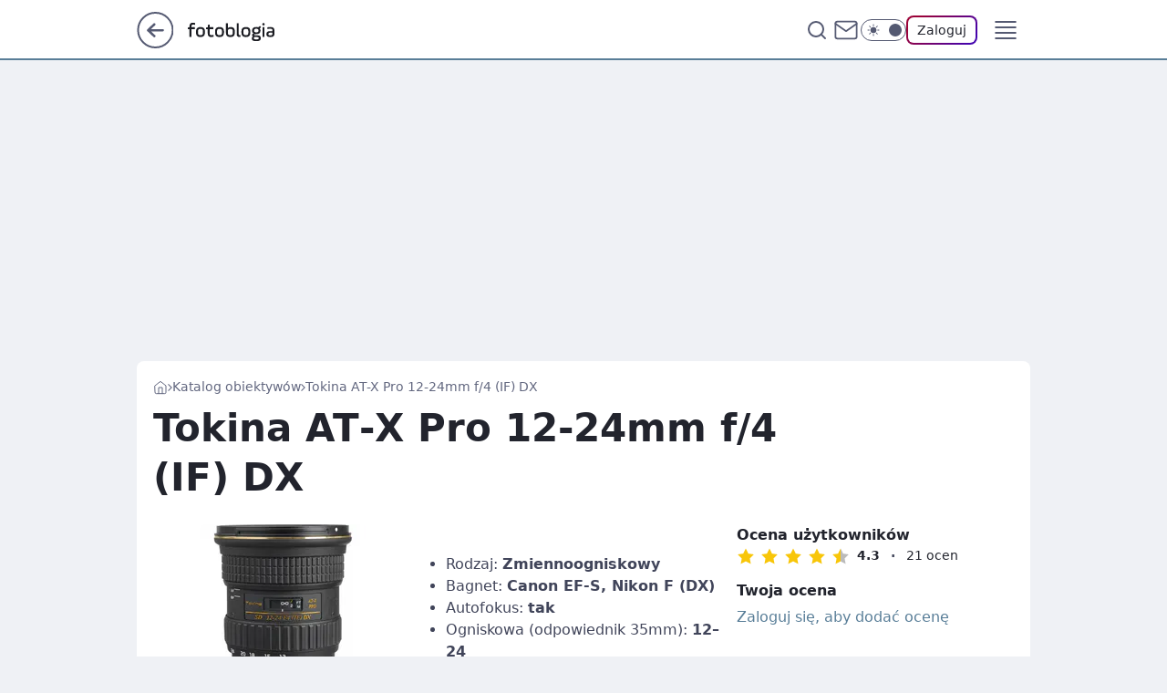

--- FILE ---
content_type: text/html; charset=utf-8
request_url: https://fotoblogia.pl/tokina-atx-pro-1224mm-f4-if-dx,obiektyw,6793287947490945
body_size: 27282
content:
<!doctype html><html lang="pl"><head><meta charSet="utf-8"/><meta http-equiv="x-ua-compatible" content="ie=edge"/><title data-react-helmet="true">Tokina AT-X Pro 12-24mm f/4 (IF) DX - Fotoblogia.pl</title><link rel="canonical" href="https://fotoblogia.pl/tokina-atx-pro-1224mm-f4-if-dx,obiektyw,6793287947490945" data-react-helmet="true"/><meta property="fb:app_id" content="772002030506453"/><meta property="fb:pages" content="178926706707"/><meta property="og:site_name" content="Fotoblogia.pl"/><meta property="og:locale" content="pl_PL"/><meta property="og:title" content="Tokina AT-X Pro 12-24mm f/4 (IF) DX - Fotoblogia.pl" data-react-helmet="true"/><meta property="og:description" content="Fotoblogia.pl - blog fotograficzny" data-react-helmet="true"/><meta property="og:url" content="https://fotoblogia.pl/tokina-atx-pro-1224mm-f4-if-dx,obiektyw,6793287947490945" data-react-helmet="true"/><meta name="twitter:card" content="summary_large_image" data-react-helmet="true"/><meta name="twitter:title" content="Tokina AT-X Pro 12-24mm f/4 (IF) DX - Fotoblogia.pl" data-react-helmet="true"/><meta name="twitter:description" content="Fotoblogia.pl - blog fotograficzny" data-react-helmet="true"/><meta property="og:type" content="website" data-react-helmet="true"/><meta property="og:image" content="https://i.wpimg.pl/1200x630/m.fotoblogia.pl/760-png-1794f31d4622e5c34950bcd0.jpg" data-react-helmet="true"/><meta property="og:image:url" content="https://i.wpimg.pl/1200x630/m.fotoblogia.pl/760-png-1794f31d4622e5c34950bcd0.jpg" data-react-helmet="true"/><meta name="twitter:image" content="https://i.wpimg.pl/1200x630/m.fotoblogia.pl/760-png-1794f31d4622e5c34950bcd0.jpg" data-react-helmet="true"/><meta name="twitter:card" content="summary_large_image" data-react-helmet="true"/><meta name="robots" content="max-image-preview:large" data-react-helmet="true"/><meta name="description" data-react-helmet="true" content="Fotoblogia.pl - blog fotograficzny"/><meta name="title" data-react-helmet="true" content="Tokina AT-X Pro 12-24mm f/4 (IF) DX - Fotoblogia.pl"/><meta name="logo" content="https://fotoblogia.pl/L2xvZ28uY1MZFCwBFw5uR1pMeB1UGitdVgY0VRoI"/><meta name="viewport" content="width=device-width, initial-scale=1"/><meta name="breakpoints" content="629, 1139, 1365"/><meta name="content-width" content="device-width, 630, 980, 1280"/><link rel="manifest" href="/site.webmanifest"/><meta name="mobile-web-app-capable" content="yes"/><meta name="apple-mobile-web-app-capable" content="yes"/><meta name="apple-mobile-web-app-status-bar-style" content="black-translucent"/><meta name="theme-color" content="var(--color-steel-500)"/><link rel="apple-touch-icon" href="/resources/icons/icon.png"/><link href="/assets/e943f0d/staticStyles.css" rel="preload" as="style"/><link href="/assets/e943f0d/defaultThemeStyles.css" rel="preload" as="style"/><link href="/assets/e943f0d/a63bed5c.css" rel="preload" as="style"/><link href="/assets/e943f0d/47e01b6f.css" rel="preload" as="style"/><link href="/assets/e943f0d/4b9f742f.css" rel="preload" as="style"/><link href="/assets/e943f0d/2822c163.css" rel="preload" as="style"/><link href="https://fotoblogia.pl/[base64]" rel="preload" as="script" crossorigin="anonymous"/><link href="https://www.wp.pl" rel="preconnect"/><link href="https://v.wpimg.pl" rel="preconnect"/><link href="https://www.googletagservices.com" rel="preconnect"/><link href="https://securepubads.g.doubleclick.net" rel="preconnect"/><link href="//connect.facebook.net" rel="dns-prefetch"/><link href="//cdn.pushpushgo.com" rel="dns-prefetch"/><link href="//ad.doubleclick.net" rel="dns-prefetch"/><link href="//pagead2.googlesyndication.com" rel="dns-prefetch"/><link href="//static.criteo.net" rel="dns-prefetch"/><link href="//fonts.googleapis.com" rel="dns-prefetch"/><link href="//fonts.gstatic.com" rel="dns-prefetch"/><link href="//c.amazon-adsystem.com" rel="dns-prefetch"/><link href="//bidder.criteo.com" rel="dns-prefetch"/><link href="//adx.adform.net" rel="dns-prefetch"/><link href="//fastlane.rubiconproject.com" rel="dns-prefetch"/><link href="//i.connectad.io" rel="dns-prefetch"/><link href="//hbopenbid.pubmatic.com" rel="dns-prefetch"/><link href="//htlb.casalemedia.com" rel="dns-prefetch"/><link href="//ib.adnxs.com" rel="dns-prefetch"/><link href="//ads.businessclick.com" rel="dns-prefetch"/><link href="//wirtualn-d.openx.net" rel="dns-prefetch"/><link href="//an.facebook.com" rel="dns-prefetch"/><link href="//a.teads.tv" rel="dns-prefetch"/><link href="//prebid-eu.creativecdn.com" rel="dns-prefetch"/><link rel="stylesheet" type="text/css" href="/assets/e943f0d/staticStyles.css"/><style id="inlineStyles">:root{--color-steel-50:#e6eef4;--color-steel-100:#afc5d4;--color-steel-200:#88a8bf;--color-steel-300:#759ab4;--color-steel-400:#688ba4;--color-steel-400-rgb:104, 139, 164;--color-steel-500:#597e98;--color-steel-500-rgb:89, 126, 152;--color-steel-600:#577387;--color-steel-700:#4a6475;--color-brand:var(--color-steel-500);--color-brand-rgb:var(--color-steel-500-rgb);--color-brand-lightened:#8397a6;--color-brand-darkened:#3c4b56;--color-brand-white:#d0d8dd;--color-brand-link:var(--color-steel-500);--radius-brand:8px;}body.dark{--color-brand:var(--color-steel-400);--color-brand-rgb:var(--color-steel-400-rgb);--color-brand-link:var(--color-steel-200);}svg.header__siteLogo{width:95px;margin-top:3px;}</style><link id="theme" rel="stylesheet" type="text/css" href="/assets/e943f0d/defaultThemeStyles.css"/><link rel="stylesheet" type="text/css" href="/assets/e943f0d/a63bed5c.css"/><link rel="stylesheet" type="text/css" href="/assets/e943f0d/47e01b6f.css"/><link rel="stylesheet" type="text/css" href="/assets/e943f0d/4b9f742f.css"/><link rel="stylesheet" type="text/css" href="/assets/e943f0d/2822c163.css"/><script src="https://fotoblogia.pl/[base64]" crossorigin="anonymous"></script><script id="wpjslib-config">
          var screeningv2 = true;
          var WP = [];
          var wp_gaf_targeting = {"rv":"2","spin":"blymetuy","rekids":"240938","prefly":"1","advSlots":"006","ctype":"collectionrecord","cid":"6793287947490945","cview":"","cuct":"","ccategory":"obiektyw","REKtagi":"","tmt":"","ciab":"","phtml":"fotoblogia.pl/tokina-atx-pro-1224mm-f4-if-dx,obiektyw,6793287947490945"};
          var wp_pvid = '17d38f544daf764745ba';
          var rekid = '240938';
          var wp_sn = 'nwm_fotoblogia';
          var wp_mobile = false;
          var wp_defer_vendors = 'siteReady';
          
          
          var wp_fb_id = null;
          var wp_push_notification_on = true;
          
          
          
          
  
  var wp_consent_color = 'var(--color-steel-500)'
  var wp_consent_logo = 'https://fotoblogia.pl/logo.png'
  
  
  
  
          var wp_spa_config = {"platform":"desktop","payload":{"dot":{"ctype":"collectionrecord","cplatform":"crisp","csystem":"ncr","bunch":"CollectionViews","cid":"6793287947490945","cname":"Tokina AT-X Pro 12-24mm f/4 (IF) DX","ccategory":"Obiektyw","cdate":"1998-12-31","ciab":"","ctlength":"0","href":"https://fotoblogia.pl/tokina-atx-pro-1224mm-f4-if-dx,obiektyw,6793287947490945","canonical":"https://fotoblogia.pl/tokina-atx-pro-1224mm-f4-if-dx,obiektyw,6793287947490945","darkmode":0}},"desktop":{"dot":{"base":"nwm_fotoblogia","bunches":{"Home":"233771","Publication":"235597","PublicationsListing":"233773","PublicationPremium":"237453","CollectionViews":"240938","Gallery":"242498"}}},"mobile":{"dot":{"base":"nwm_fotoblogia","bunches":{"Home":"233776","Publication":"233777","PublicationsListing":"241275","PublicationPremium":"237454","CollectionViews":"240944","Gallery":"242499"}}}};
          var TECH = true;
          
          wp_spa_config.payload.dot.layout = window.matchMedia('(min-width: 1366px)').matches ? 'wide' : 'narrow';
          window.matchMedia('(min-width: 1366px)').addEventListener('change', function(event) {
            wp_dot_addparams.layout = event.matches ? 'wide' : 'narrow';
          });
          
          var getPopoverAnchor = async () => document.querySelector('[data-role="onelogin-button"]');
          </script><meta name="gaf" content="blymetuy"/><script id="gaf-response">var wp_gaf_rv = '2';
/*! @WPM ! WPJSlib ES6 production 2.5.576 2.5.576/wpjslib-chunk-gaf-wpjslib-gaf.js (2026-01-20 13:56:12) */(()=>{"use strict";var t={d:(r,n)=>{for(var e in n)t.o(n,e)&&!t.o(r,e)&&Object.defineProperty(r,e,{enumerable:!0,get:n[e]})},o:(t,r)=>Object.prototype.hasOwnProperty.call(t,r),r:t=>{"undefined"!=typeof Symbol&&Symbol.toStringTag&&Object.defineProperty(t,Symbol.toStringTag,{value:"Module"}),Object.defineProperty(t,"__esModule",{value:!0})}},r={};t.r(r),t.d(r,{coveringSlots:()=>x,getGigaSlotNumber:()=>Ot,getHeaderSlotNumber:()=>jt,getSlotsFromHead:()=>St,init:()=>At,loadPayloadV2:()=>Pt,payloadBodies:()=>E,resetCoverPayload:()=>wt,resetHeaderPayload:()=>ht,setPayload:()=>gt});const n=function(t){var r=this.length,n=(parseInt(t,10)||0)+r;if(!(n<0||n>=2*r))return this[n%r]};const e=function(t,r){if(null==this)throw new TypeError("Array.prototype.flatMap called on null or undefined");if("function"!=typeof t)throw new TypeError("".concat(t," is not a function"));for(var n=Object(this),e=n.length>>>0,o=[],i=0;i<e;i++)if(i in n){var a=t.call(r,n[i],i,n);if(Array.isArray(a))for(var c=a.length,u=0;u<c;u++)u in a&&o.push(a[u]);else o.push(a)}return o};function o(t){return o="function"==typeof Symbol&&"symbol"==typeof Symbol.iterator?function(t){return typeof t}:function(t){return t&&"function"==typeof Symbol&&t.constructor===Symbol&&t!==Symbol.prototype?"symbol":typeof t},o(t)}function i(t,r,n){return(r=function(t){var r=function(t,r){if("object"!=o(t)||!t)return t;var n=t[Symbol.toPrimitive];if(void 0!==n){var e=n.call(t,r||"default");if("object"!=o(e))return e;throw new TypeError("@@toPrimitive must return a primitive value.")}return("string"===r?String:Number)(t)}(t,"string");return"symbol"==o(r)?r:r+""}(r))in t?Object.defineProperty(t,r,{value:n,enumerable:!0,configurable:!0,writable:!0}):t[r]=n,t}function a(t,r){return function(t){if(Array.isArray(t))return t}(t)||function(t,r){var n=null==t?null:"undefined"!=typeof Symbol&&t[Symbol.iterator]||t["@@iterator"];if(null!=n){var e,o,i,a,c=[],u=!0,l=!1;try{if(i=(n=n.call(t)).next,0===r){if(Object(n)!==n)return;u=!1}else for(;!(u=(e=i.call(n)).done)&&(c.push(e.value),c.length!==r);u=!0);}catch(t){l=!0,o=t}finally{try{if(!u&&null!=n.return&&(a=n.return(),Object(a)!==a))return}finally{if(l)throw o}}return c}}(t,r)||u(t,r)||function(){throw new TypeError("Invalid attempt to destructure non-iterable instance.\nIn order to be iterable, non-array objects must have a [Symbol.iterator]() method.")}()}function c(t){return function(t){if(Array.isArray(t))return l(t)}(t)||function(t){if("undefined"!=typeof Symbol&&null!=t[Symbol.iterator]||null!=t["@@iterator"])return Array.from(t)}(t)||u(t)||function(){throw new TypeError("Invalid attempt to spread non-iterable instance.\nIn order to be iterable, non-array objects must have a [Symbol.iterator]() method.")}()}function u(t,r){if(t){if("string"==typeof t)return l(t,r);var n={}.toString.call(t).slice(8,-1);return"Object"===n&&t.constructor&&(n=t.constructor.name),"Map"===n||"Set"===n?Array.from(t):"Arguments"===n||/^(?:Ui|I)nt(?:8|16|32)(?:Clamped)?Array$/.test(n)?l(t,r):void 0}}function l(t,r){(null==r||r>t.length)&&(r=t.length);for(var n=0,e=Array(r);n<r;n++)e[n]=t[n];return e}const f=function(t){return c(t).reduce(function(t,r){var n=a(r,2),e=n[0],o=n[1];if(void 0===e)throw new TypeError("Iterator value ".concat(r," is not an entry object"));return Object.assign(t,i({},e,o))},{})};if("undefined"==typeof globalThis){Object.defineProperty(Object.prototype,"__magic__",{get:function(){return this},configurable:!0});var s=__magic__;delete Object.prototype.__magic__,Object.defineProperty(s,"globalThis",{value:s,writable:!0,enumerable:!1,configurable:!0})}Object.fromEntries||Object.defineProperty(Object,"fromEntries",{value:f}),Array.prototype.at||Object.defineProperty(Array.prototype,"at",{value:n}),Array.prototype.flatMap||Object.defineProperty(Array.prototype,"flatMap",{value:e});var y="WPtcs2";const d=function(t){return Object.create(null,t)};const p=function(t){var r,n=arguments.length>1&&void 0!==arguments[1]?arguments[1]:window;try{r=n[t]}catch(t){console.error(t)}return r};function b(t){return b="function"==typeof Symbol&&"symbol"==typeof Symbol.iterator?function(t){return typeof t}:function(t){return t&&"function"==typeof Symbol&&t.constructor===Symbol&&t!==Symbol.prototype?"symbol":typeof t},b(t)}var v=function(t,r){return b(t)===r};[["u","undefined"],["s","string"],["b","boolean"],["n","number"],["g","bigint"],["o","object"],["f","function"],["m","symbol"]].forEach(function(t){v[t[0]]=function(r){return v(r,t[1])}});const m=v;const g=function(t,r,n){var e=Object.getOwnPropertyDescriptor(t,r);e&&!e.configurable||Object.defineProperty(t,r,{value:n,writable:!0,configurable:!0,enumerable:!m.f(n)}),null!=e&&e.writable&&(t[r]=n)};const h=function(t,r){var n=arguments.length>2&&void 0!==arguments[2]?arguments[2]:window;g(n,t,r)};var w=function(t){var r,n;!function(t){h("wp_dot_addparams",t)}(Object.assign((n=p("wp_dot_addparams"),(n&&r?n[r]:n)||d()),t))};const S=function(t){var r=arguments.length>1&&void 0!==arguments[1]?arguments[1]:0;return m.s(t)&&(r>0?t.length===r:t.length>0)};var j=function(){return p("wp_sn")},O=function(t){return(S(t)||t instanceof RegExp)&&new RegExp(t).test(j())},_=function(){return!(!O("_m_|_mobile")&&!p("wp_mobile"))};const A="__wpjsdebug__";var P=window[A]||d();try{window[A]=P}catch(t){}const I=P;var T={},E={},x=[];I.slotsFromHead=T,I.payloadBodies=E,I.coveringSlots=x;var C=!1,H=function(t){C=t};const F=function(){return document.head};const M=function(t){return F().appendChild(t)};const G=function(){var t=arguments.length>0&&void 0!==arguments[0]?arguments[0]:"div";return document.createElement(t)};const k=function(t){var r=arguments.length>1&&void 0!==arguments[1]?arguments[1]:"wpcss",n=(arguments.length>2?arguments[2]:void 0)||G("style");return n.type="text/css",n.dataset.id=r,n.textContent=t,n};const N=function(t){if(null==t)throw new TypeError("Cannot convert undefined or null to object");var r=[];for(var n in t)Object.prototype.hasOwnProperty.call(t,n)&&Object.prototype.propertyIsEnumerable.call(t,n)&&r.push([n,t[n]]);return r};function B(t,r){return function(t){if(Array.isArray(t))return t}(t)||function(t,r){var n=null==t?null:"undefined"!=typeof Symbol&&t[Symbol.iterator]||t["@@iterator"];if(null!=n){var e,o,i,a,c=[],u=!0,l=!1;try{if(i=(n=n.call(t)).next,0===r){if(Object(n)!==n)return;u=!1}else for(;!(u=(e=i.call(n)).done)&&(c.push(e.value),c.length!==r);u=!0);}catch(t){l=!0,o=t}finally{try{if(!u&&null!=n.return&&(a=n.return(),Object(a)!==a))return}finally{if(l)throw o}}return c}}(t,r)||function(t,r){if(t){if("string"==typeof t)return z(t,r);var n={}.toString.call(t).slice(8,-1);return"Object"===n&&t.constructor&&(n=t.constructor.name),"Map"===n||"Set"===n?Array.from(t):"Arguments"===n||/^(?:Ui|I)nt(?:8|16|32)(?:Clamped)?Array$/.test(n)?z(t,r):void 0}}(t,r)||function(){throw new TypeError("Invalid attempt to destructure non-iterable instance.\nIn order to be iterable, non-array objects must have a [Symbol.iterator]() method.")}()}function z(t,r){(null==r||r>t.length)&&(r=t.length);for(var n=0,e=Array(r);n<r;n++)e[n]=t[n];return e}const R=function(t,r){if("[object Object]"===Object.prototype.toString.call(t))for(var n=N(t),e=n.length,o=0;o<e;o++){var i=B(n[o],2);r(i[0],i[1])}};var U=!1;try{var W="_X_",$=window.localStorage;$.setItem(W,W),$.removeItem(W),U=!0}catch(t){}const q=function(){return U};const D=[/<script\b[^<]*(?:(?!<\/script>)<[^<]*)*<\/script>/gi,/\b(onerror|onload|onclick|onmouseover|onsubmit|onfocus|onblur)(?=\s*=)/gi,/\balert(?=\s*\()/gi,/\bjavascript:/gi];const J=function(t){for(var r=D[0],n=t;r.test(n);)n=n.replace(r,"");return n};const V=function(t){if(q())return J(window.localStorage.getItem(t))};const X=function(t,r){return document["querySelector".concat(r?"All":"")](t)};const K=function(t,r,n){var e=X(t),o="";return e&&(o=(e.getAttribute(r||"content")||o).slice(0,n||255)),o};const L=function(){var t;return K('meta[name="gaf"]')||(null===(t=p("wp_gaf_targeting"))||void 0===t?void 0:t.spin)};const Q=function(t){return null==t};const Y=function(t){return!Q(t)&&m.o(t)&&!Array.isArray(t)};const Z=function(t){return Y(t)&&Object.keys(t).length>0};var tt="bodyCode";const rt={delivered:"dv",run:"rn",viewed:"vd",missing:"ms",error:"er",registered:"rg",isAsr:"asr",isItr:"itr",reloaded:"i",relatedContent:"rc",hoverTime:"hvr"};const nt=function(t){return parseInt(t,10)||0};const et=function(t){if(Y(t))return R(rt,function(r){t[r]=nt(t[r])}),function(t){h(tt,void 0,t)}(t),t.container=void 0,t};var ot,it,at,ct,ut,lt,ft,st,yt=!1,dt=!1,pt=!1,bt=0,vt=!1,mt=0,gt=function(t){Object.assign(E,t)},ht=function(){ut&&ut.remove()},wt=function(){clearTimeout(at),x.length=0,ct&&ct.remove()},St=function(){return T},jt=function(){return lt},Ot=function(){return st},_t=function(t,r){var n,e=null==r?void 0:r.height;if(e)return"".concat(e,"px");var o=null===(n=t.match(/"(?:minHeight|height)":([1,2]?\d{2})(?:,|\})/))||void 0===n?void 0:n[1];return o?"".concat(o,"px"):C?"60px":t.match(/scalable/)?"7.2vw":"100px"},At=function(){if(!yt){yt=!0;try{var t=window.performance;if(t.mark("GAFHeadStart"),ot=L()){g(window,ot,function(t){if(Z(t)){it=t;var r=t.slots;R(r,function(t){var n=nt(t),e=et(r[n]);if(e){var o=e.campaign,i=e.dfpConfig;if((o||i)&&(T[n]=e,o)){var a,c=null===(a=o.adm)||void 0===a||null===(a=a.creations)||void 0===a?void 0:a[0];c&&function(t,r){if(!t.disablePrefly){var n=JSON.stringify(t);n.match(/welcomeScreen|pageCover/)?(dt=!0,w({isWelcomeScreen:1}),x.push(r)):n.match(/headline|panelPremium/)?(pt=!0,lt=r,H(_()),bt=_t(n,t)):n.match(/stiltedBanner/)&&(vt=!0,st=r,H(_()),mt=function(t){var r=null==t?void 0:t.height;if(r)return"".concat(r,"px")}(t))}}(c,n)}}}),V(y)&&(dt&&(ct=k("body>*{opacity:0 !important}"),M(ct),at=setTimeout(wt,3e3)),pt&&(ut=k(".".concat(ot,"h{min-height:").concat(bt)),M(ut)),vt&&mt&&(ft=k(".".concat(ot,"g{min-height:").concat(mt)),M(ft)))}})}t.mark("GAFHeadStop"),t.measure("GAFHeadTiming","GAFHeadStart","GAFHeadStop")}catch(t){}}},Pt=function(){return it};const It=function(t){return Object.freeze&&Object.freeze(t),t};const Tt=function(){var t=L();if(t)return btoa(t)};try{At();var Et=It(r),xt=Tt();h(xt,Et),h("__headpayload",Et)}catch(t){console.error(t)}})();
blymetuy({"spin":"blymetuy","bunch":240938,"context":{"dsa":false,"minor":false,"bidRequestId":"946df13a-759d-4ed7-bd8b-deaee44065dc","maConfig":{"timestamp":"2026-01-20T08:15:08.178Z"},"dfpConfig":{"timestamp":"2026-01-20T10:42:02.482Z"},"sda":[],"targeting":{"client":{},"server":{},"query":{"REKtagi":"","advSlots":"006","ccategory":"obiektyw","ciab":"","cid":"6793287947490945","ctype":"collectionrecord","cuct":"","cview":"","phtml":"fotoblogia.pl/tokina-atx-pro-1224mm-f4-if-dx,obiektyw,6793287947490945","prefly":"1","pvid":"17d38f544daf764745ba","rekids":"240938","rv":"2","sn":"nwm_fotoblogia","spin":"blymetuy","tmt":""}},"directOnly":0,"geo":{"country":"840","region":"","city":""},"statid":"","mlId":"","rshsd":"10","isRobot":false,"curr":{"EUR":4.2279,"USD":3.6054,"CHF":4.5608,"GBP":4.8583},"rv":"2","status":{"advf":2,"ma":2,"ma_ads-bidder":2,"ma_cpv-bidder":2,"ma_high-cpm-bidder":2}},"slots":{"6":{"delivered":"","campaign":null,"dfpConfig":null}},"bdd":{}});</script><script crossorigin="anonymous" src="https://fotoblogia.pl/[base64]" id="wpjslib6" type="module" async=""></script><link rel="alternate" type="application/rss+xml" title="Aktualności" href="/rss/aktualnosci"/></head><body data-blocked-scroll="false" class=""><div data-container="true" id="root"><div class="bLyMkDNk"><div class="bLyMloMo"><div class="bLyMeTUE"></div></div><div><script>(function (querySelector, slotNumber, querySelectorAlternative, handleNativeAd, nativeAdComponentClass) {var WP = window.WP;var setNative;if (handleNativeAd) {if (nativeAdComponentClass) {setNative = handleNativeAd(nativeAdComponentClass);}else {setNative = handleNativeAd;}}else {setNative = function (data, onViewCallback) {if (!window.callbacksAf) {window.callbacksAf = {};}var slotData = {dataNative: data,onViewCallback: onViewCallback,};window.callbacksAf[slotNumber] = slotData;};}if (typeof querySelector !== 'undefined' && typeof WP !== 'undefined') {WP.push(function () {WP.gaf.registerSlot(slotNumber, querySelector, {setNative: setNative,alternativeSlot: querySelectorAlternative,});});}})('.bLyMeTUE', 6, '', null, '')</script></div></div><div class="bLyMkDNo"><div class="bLyMloMs"><div class="bLyMeTUI"></div></div><div></div></div><div class="bLyMkDOP"><div class="bLyMloNT"><div class="bLyMeTWj"></div></div><div><script>(function (querySelector, slotNumber, querySelectorAlternative, handleNativeAd, nativeAdComponentClass) {var WP = window.WP;var setNative;if (handleNativeAd) {if (nativeAdComponentClass) {setNative = handleNativeAd(nativeAdComponentClass);}else {setNative = handleNativeAd;}}else {setNative = function (data, onViewCallback) {if (!window.callbacksAf) {window.callbacksAf = {};}var slotData = {dataNative: data,onViewCallback: onViewCallback,};window.callbacksAf[slotNumber] = slotData;};}if (typeof querySelector !== 'undefined' && typeof WP !== 'undefined') {WP.push(function () {WP.gaf.registerSlot(slotNumber, querySelector, {setNative: setNative,alternativeSlot: querySelectorAlternative,});});}})('.bLyMeTWj', 89, '', null, '')</script></div></div><div class="blymetuyh"></div><div class="Vbb"><header class="Zbh" data-st-area="header"><div class="Zb"><div class="B9b"><a href="https://www.wp.pl/?src01=20804" class="B9hz cHJldmVudENC" data-st-area="goToSG" target="_blank" rel="noopener"><svg xmlns="http://www.w3.org/2000/svg" width="41" height="40" fill="none" class="B9h3"><circle cx="20.447" cy="20" r="19" fill="transparent" stroke="currentColor" stroke-width="2"></circle><path fill="currentColor" d="m18.5 12.682-.166.133-6.855 6.472a1 1 0 0 0-.089.099l.117-.126q-.087.082-.155.175l-.103.167-.075.179q-.06.178-.06.374l.016.193.053.208.08.178.103.16.115.131 6.853 6.47a1.4 1.4 0 0 0 1.897 0 1.213 1.213 0 0 0 .141-1.634l-.14-.157-4.537-4.283H28.44c.741 0 1.342-.566 1.342-1.266 0-.635-.496-1.162-1.143-1.252l-.199-.014-12.744-.001 4.536-4.281c.472-.445.519-1.14.141-1.634l-.14-.158a1.4 1.4 0 0 0-1.55-.237z"></path></svg></a></div><div class="Zbj"><a href="/" class="EVnf cHJldmVudENC" title="Fotoblogia.pl"><svg class="header__siteLogo Zbl"><use href="/resources/siteLogo.svg#root"></use></svg></a></div><ul class="B5ht"><li class="D9l1"><div class="D9l3"><span class="HHu5 HHut HHun"><a href="/aparaty" class="GFat GFsh D9at EVnf cHJldmVudENC">Aparaty</a></span></div></li><li class="D9l1"><div class="D9l3"><span class="HHu5 HHut HHun"><a href="/obiektywy" class="GFat GFsh D9at EVnf cHJldmVudENC">Obiektywy</a></span></div></li><li class="D9l1"><div class="D9l3"><span class="HHu5 HHut HHun"><a href="/smartfony,temat,6004704156673153" class="GFat GFsh D9at EVnf cHJldmVudENC">Smartfony</a></span></div></li><li class="D9l1"><div class="D9l3"><span class="HHu5 HHut HHun"><a href="/poradniki,temat,6034781619700353" class="GFat GFsh D9at EVnf cHJldmVudENC">Poradniki</a></span></div></li></ul><div class="B7hv"><div class="B7hx"><div class="APc5 APc1"><div class="APc7"><div class="APc9"><input type="text" class="APc-" placeholder="Szukaj w Fotoblogia.pl" value=""/><button type="button" class="HTb HTnf APdd" aria-label="Szukaj"><svg xmlns="http://www.w3.org/2000/svg" fill="none" stroke="currentColor" stroke-linecap="round" stroke-linejoin="round" stroke-width="2" viewBox="0 0 24 24" class="APb3"><circle cx="11" cy="11" r="8"></circle><path d="m21 21-4.35-4.35"></path></svg></button></div></div></div></div><a href="https://poczta.wp.pl/login/login.html" class="cHJldmVudENC"><svg xmlns="http://www.w3.org/2000/svg" fill="none" viewBox="0 0 32 32" class="B7b3"><path stroke="currentColor" stroke-linecap="round" stroke-linejoin="round" stroke-width="1.8" d="M6.66 6.66h18.68a2.34 2.34 0 0 1 2.335 2.334v14.012a2.34 2.34 0 0 1-2.335 2.335H6.66a2.34 2.34 0 0 1-2.335-2.335V8.994A2.34 2.34 0 0 1 6.66 6.66"></path><path stroke="currentColor" stroke-linecap="round" stroke-linejoin="round" stroke-width="1.8" d="M27.676 8.994 16 17.168 4.324 8.994"></path></svg></a><div class="B7bx"><div><input type="checkbox" class="ANcn" id="darkModeCheckbox"/><label class="ANar" for="darkModeCheckbox"><div class="ANcp"><svg xmlns="http://www.w3.org/2000/svg" fill="currentColor" viewBox="0 0 16 16" class="ANcr ANct"><path d="M15.293 11.293A8 8 0 0 1 4.707.707a8.001 8.001 0 1 0 10.586 10.586"></path></svg><svg xmlns="http://www.w3.org/2000/svg" fill="currentColor" viewBox="0 0 30 30" class="ANcr"><path d="M14.984.986A1 1 0 0 0 14 2v3a1 1 0 1 0 2 0V2A1 1 0 0 0 14.984.986M5.797 4.8a1 1 0 0 0-.695 1.717l2.12 2.12a1 1 0 1 0 1.415-1.413L6.516 5.102a1 1 0 0 0-.72-.303m18.375 0a1 1 0 0 0-.688.303l-2.12 2.12a1 1 0 1 0 1.413 1.415l2.121-2.121a1 1 0 0 0-.726-1.717M15 8a7 7 0 0 0-7 7 7 7 0 0 0 7 7 7 7 0 0 0 7-7 7 7 0 0 0-7-7M2 14a1 1 0 1 0 0 2h3a1 1 0 1 0 0-2zm23 0a1 1 0 1 0 0 2h3a1 1 0 1 0 0-2zM7.91 21.06a1 1 0 0 0-.687.303l-2.121 2.121a1 1 0 1 0 1.414 1.414l2.12-2.12a1 1 0 0 0-.726-1.717m14.15 0a1 1 0 0 0-.697 1.717l2.121 2.121a1 1 0 1 0 1.414-1.414l-2.12-2.12a1 1 0 0 0-.717-.303m-7.076 2.926A1 1 0 0 0 14 25v3a1 1 0 1 0 2 0v-3a1 1 0 0 0-1.016-1.014"></path></svg></div><div class="ANcx"></div></label></div></div><div class="JLb-"><button type="button" class="HTb HTnf EDd-" aria-label="Zaloguj się" data-role="onelogin-button"><span class="HHv9 EDml HHut">Zaloguj</span></button><div class="JLb9"></div></div></div><div class="Zbr"><div role="button" tabindex="0" aria-label="Menu" class="Xbd"><svg xmlns="http://www.w3.org/2000/svg" fill="none" viewBox="0 0 32 32"><path stroke="currentColor" stroke-linecap="round" stroke-linejoin="round" stroke-width="1.8" d="M5 19h22M5 13h22M5 7h22M5 25h22"></path></svg></div><div class="CFib"><aside class="CFij"><div class="CFil"><div class="APc5 APc3"><div class="APc7"><div class="APc9"><input type="text" class="APc-" placeholder="Szukaj w Fotoblogia.pl" value=""/><div class="APdd"><svg xmlns="http://www.w3.org/2000/svg" fill="none" stroke="currentColor" stroke-linecap="round" stroke-linejoin="round" stroke-width="2" viewBox="0 0 24 24" class="APb3"><circle cx="11" cy="11" r="8"></circle><path d="m21 21-4.35-4.35"></path></svg></div></div></div></div><nav class="CFif"><ul class="D-ht"><li class="D-l9"><span class="D-l3"><div class="D-l7"><a href="/aparaty" class="GFat D-at EVnf cHJldmVudENC">Aparaty</a></div></span></li><li class="D-l9"><span class="D-l3"><div class="D-l7"><a href="/obiektywy" class="GFat D-at EVnf cHJldmVudENC">Obiektywy</a></div></span></li><li class="D-l9"><span class="D-l3"><div class="D-l7"><a href="/smartfony,temat,6004704156673153" class="GFat D-at EVnf cHJldmVudENC">Smartfony</a></div></span></li><li class="D-l9"><span class="D-l3"><div class="D-l7"><a href="/poradniki,temat,6034781619700353" class="GFat D-at EVnf cHJldmVudENC">Poradniki</a></div></span></li></ul></nav></div></aside></div></div></div><div id="loading-bar" class="B1hj"></div></header></div><div class="bLyMiwPV"></div><div class="Va9"><div class="Jv"><style>.bLyMfETF{
      min-height: 0px;
      display: flex;
      align-items: center;
      justify-content: center;
      margin: 15px auto;
    }
      .bLyMjSOd{
    min-height: inherit;
    height: inherit;
    position: inherit;
    display: inherit;
    flex: 0 0 100%;
  }</style><div class="bLyMfETF Lx Lv Lz"><div><script>(function (slotNumber, querySelector, optionsRaw) {
    var WP = window.WP;
    var options = optionsRaw && JSON.parse(optionsRaw);
    WP.push(function () {
        WP.gaf.registerPlaceholder(slotNumber, querySelector, options);
    });
}(3, '.bLyMfETF' , '{"fixed":true,"sticky":false,"durable":false,"margin":"15px auto"}'))</script></div><img class="bLyMgpSJ" src="https://v.wpimg.pl/ZXJfd3AudTkrBBIAbg54LGhcRlAxHQUrPgJGH2MAeGJoSQ1eIBI_K2UHAEVuBTY5KQMMXC0RPyoVERQdMgM9ejc"/><div class="bLyMjSOd"><style>.bLyMkDNh, .bLyMloMl {
    min-height: inherit;
    height: inherit;
    position: inherit;
    display: inherit;
    flex: 0 0 100%;
  }</style><div class="bLyMkDNh"><div class="bLyMloMl"><div class="bLyMeTUB"></div></div><div><script>(function (querySelector, slotNumber, querySelectorAlternative, handleNativeAd, nativeAdComponentClass) {var WP = window.WP;var setNative;if (handleNativeAd) {if (nativeAdComponentClass) {setNative = handleNativeAd(nativeAdComponentClass);}else {setNative = handleNativeAd;}}else {setNative = function (data, onViewCallback) {if (!window.callbacksAf) {window.callbacksAf = {};}var slotData = {dataNative: data,onViewCallback: onViewCallback,};window.callbacksAf[slotNumber] = slotData;};}if (typeof querySelector !== 'undefined' && typeof WP !== 'undefined') {WP.push(function () {WP.gaf.registerSlot(slotNumber, querySelector, {setNative: setNative,alternativeSlot: querySelectorAlternative,});});}})('.bLyMeTUB', 3, '', null, '')</script></div></div></div></div></div></div><div class="bLyMiwPY"></div><main class="CBan wpp-floating"><article id="main-content" class="FXqj"><div><span class="HHu5 H1yp HHut"><a href="/" class="EVnf cHJldmVudENC" title="Fotoblogia.pl"><svg xmlns="http://www.w3.org/2000/svg" fill="none" viewBox="0 0 16 16" class="H1b3"><path stroke="currentColor" stroke-linecap="round" stroke-linejoin="round" d="m2 6 6-4.666L14 6v7.334a1.333 1.333 0 0 1-1.333 1.333H3.333A1.333 1.333 0 0 1 2 13.334z"></path><path stroke="currentColor" stroke-linecap="round" stroke-linejoin="round" d="M6 14.667V8h4v6.667"></path></svg></a><svg xmlns="http://www.w3.org/2000/svg" fill="currentColor" viewBox="0 0 14 24" class="H1yt"><path d="M9.48 11.648a.5.5 0 0 1 0 .704L.7 21.195a1 1 0 0 0 0 1.41l.676.68a1 1 0 0 0 1.419 0L13.3 12.705a1 1 0 0 0 0-1.41L2.795.715a1 1 0 0 0-1.42 0l-.675.68a1 1 0 0 0 0 1.41z"></path></svg><a href="/obiektywy" class="EVnf cHJldmVudENC" title="Katalog obiektywów">Katalog obiektywów</a><svg xmlns="http://www.w3.org/2000/svg" fill="currentColor" viewBox="0 0 14 24" class="H1yt"><path d="M9.48 11.648a.5.5 0 0 1 0 .704L.7 21.195a1 1 0 0 0 0 1.41l.676.68a1 1 0 0 0 1.419 0L13.3 12.705a1 1 0 0 0 0-1.41L2.795.715a1 1 0 0 0-1.42 0l-.675.68a1 1 0 0 0 0 1.41z"></path></svg><span class="H1yv">Tokina AT-X Pro 12-24mm f/4 (IF) DX</span></span><script type="application/ld+json">{"@context":"https://schema.org/","@type":"BreadcrumbList","itemListElement":[{"@type":"ListItem","position":1,"name":"Fotoblogia.pl","item":"https://fotoblogia.pl/"},{"@type":"ListItem","position":2,"name":"Katalog obiektywów","item":"https://fotoblogia.pl/obiektywy"},{"@type":"ListItem","position":3,"name":"Tokina AT-X Pro 12-24mm f/4 (IF) DX"}]}</script><div class="HDgp"><span class="HDbh">Tokina AT‑X Pro 12‑24mm f/4 (IF) DX</span></div></div><div class="HXpr"><div class="RRb"><picture class="RRuj"><source media="(max-width: 629px)" srcSet="https://v.wpimg.pl/MGJjZDAuYiYrCCx3bg5vM2hQeC0oV2FlP0hgZm4WYj94WW5rLFsrKD4FOCguEiQmZBo2a3ZDfWo6BD1pcEJ0cyxZayB1Q391L185d3VMeHcoCT50bx89IGgX"/><source media="(min-width: 630px)" srcSet="https://v.wpimg.pl/MGJjZDAuYiYrCCx3bg5vM2hQeC0oV2FlP0hgZm4WYj97UmlrLFsrKD4FOCguEiQmZBo2a3ZDfWo6BD1pcEJ0cyxZayB1Q391L185d3VMeHcoCT50bx89IGgX"/><img src="https://v.wpimg.pl/Y2QwLmpwdlMwFTpeXwx7RnNNbgQZVXUQJFV2T18UdgNjT3wVXxp3VD4DIw8cGD5bMFk8AV9AbwJ8ByIKXUZuC2URf1wUQ28AYxJ5DkNDYAdhFS8JQFkzQjZVMQ" alt="Tokina AT-X Pro 12-24mm f/4 (IF) DX" loading="eager" class="O3az RRarv"/></picture><ul class="XJrv RRarx"><li>Rodzaj<!-- -->: <b>Zmiennoogniskowy</b></li><li>Bagnet<!-- -->: <b>Canon EF-S, Nikon F (DX)</b></li><li>Autofokus<!-- -->: <b>tak</b></li><li>Ogniskowa (odpowiednik 35mm)<!-- -->: <b>12–24</b></li></ul></div><div class="HXyn"><div class="A9d9"><div class="A9d7"><span class="HHu7 HHut HHun">Ocena użytkowników</span><div class="C3jb"><ul class="IHb" role="radiogroup" data-value="4.3"><li class="IHzr"><svg xmlns="http://www.w3.org/2000/svg" viewBox="0 0 17.772 17" class="IHzh IHzn" role="radio" aria-checked="true" aria-posinset="1" aria-setsize="5" tabindex="-1"><path fill="currentColor" d="m8.886 1 2.437 4.937 5.45.8-3.943 3.837.93 5.426-4.874-2.563L4.013 16l.931-5.426L1 6.733l5.45-.8Z"></path></svg></li><li class="IHzr"><svg xmlns="http://www.w3.org/2000/svg" viewBox="0 0 17.772 17" class="IHzh IHzn" role="radio" aria-checked="true" aria-posinset="2" aria-setsize="5" tabindex="-1"><path fill="currentColor" d="m8.886 1 2.437 4.937 5.45.8-3.943 3.837.93 5.426-4.874-2.563L4.013 16l.931-5.426L1 6.733l5.45-.8Z"></path></svg></li><li class="IHzr"><svg xmlns="http://www.w3.org/2000/svg" viewBox="0 0 17.772 17" class="IHzh IHzn" role="radio" aria-checked="true" aria-posinset="3" aria-setsize="5" tabindex="-1"><path fill="currentColor" d="m8.886 1 2.437 4.937 5.45.8-3.943 3.837.93 5.426-4.874-2.563L4.013 16l.931-5.426L1 6.733l5.45-.8Z"></path></svg></li><li class="IHzr"><svg xmlns="http://www.w3.org/2000/svg" viewBox="0 0 17.772 17" class="IHzh IHzn" role="radio" aria-checked="true" aria-posinset="4" aria-setsize="5" tabindex="-1"><path fill="currentColor" d="m8.886 1 2.437 4.937 5.45.8-3.943 3.837.93 5.426-4.874-2.563L4.013 16l.931-5.426L1 6.733l5.45-.8Z"></path></svg></li><li class="IHzr"><svg xmlns="http://www.w3.org/2000/svg" viewBox="0 0 17.772 17" class="IHzh IHzn" role="radio" aria-checked="true" aria-posinset="5" aria-setsize="5" tabindex="-1"><defs><linearGradient id="gradient" x1="0" x2="100%" y1="0" y2="0"><stop offset="50%" stop-color="currentColor"></stop><stop offset="50%" stop-color="#bbb"></stop></linearGradient></defs><path fill="url(#gradient)" d="m9.886 2 2.437 4.937 5.45.8-3.943 3.837.93 5.426-4.874-2.563L5.013 17l.931-5.426L2 7.733l5.45-.8Z" transform="translate(-1 -1)"></path></svg></li></ul><span class="HHu5 C3jd HHut HHun">4.3</span><span class="HHu5 C3jf HHut">21 ocen</span></div></div><div class="A9d7"><span class="HHu7 HHut HHun">Twoja ocena</span><button class="HTxx HTb A9d-" type="button"><div><div class="HTar">Zaloguj się, aby dodać ocenę</div></div></button></div></div></div></div><div class="HXpr"><div class="FXqj"><div></div><div><table class="ITz5"><caption class="HHu9 ITmf HHut HHun">Dane techniczne</caption><tbody><tr><th id="manufacturer">Producent</th><td headers="manufacturer"><a href="/obiektywy,tokina,6793097193604737" class="cHJldmVudENC">Tokina</a><br/></td></tr><tr><th id="kind">Rodzaj</th><td headers="kind"><a href="/obiektywy?kind=6688043551118977" class="cHJldmVudENC">Zmiennoogniskowy</a><br/></td></tr><tr><th id="lensMount">Bagnet</th><td headers="lensMount"><a href="/obiektywy?lensMount=6702557108709505" class="cHJldmVudENC">Canon EF-S</a><br/><a href="/obiektywy?lensMount=6702560305506433" class="cHJldmVudENC">Nikon F (DX)</a><br/></td></tr><tr><th id="releaseDate">Data premiery</th><td headers="releaseDate">‒</td></tr><tr><th id="price">Cena w dniu premiery</th><td headers="price">‒</td></tr></tbody></table><div class="js-required IFzf"><div class="IFzb"></div><button class="HTx3 HTb IFzd HTg-" type="button"><div><div class="HTar">Rozwiń pełną listę</div></div><div class="HTb3 HTx1"><svg xmlns="http://www.w3.org/2000/svg" width="24" height="24" fill="currentColor" viewBox="0 0 24 14.133"><path d="M12 9.359 3.021.38a1.32 1.32 0 0 0-1.854 0l-.777.781a1.43 1.43 0 0 0-.39.927 1.55 1.55 0 0 0 .39.976l10.687 10.687a1.32 1.32 0 0 0 1.854 0L23.618 3.064a1.32 1.32 0 0 0 0-1.854l-.781-.781a1.27 1.27 0 0 0-1.854 0Z"></path></svg></div></button></div><noscript><style>[class*='js-required'] { display: none; }</style><table class="ITz5"><tbody><tr><th id="optics" colSpan="2" scope="colgroup">Optyka</th></tr><tr><th headers="optics" id="focalLength">Ogniskowa (odpowiednik 35mm)</th><td headers="optics focalLength">12–24 mm</td></tr><tr><th headers="optics" id="minAperture">Minimalna wartość przysłony</th><td headers="optics minAperture">‒</td></tr><tr><th headers="optics" id="maxAperture">Maksymalna wartość przysłony</th><td headers="optics maxAperture">f/22</td></tr><tr><th headers="optics" id="angleOfView">Kąt widzenia</th><td headers="optics angleOfView">‒</td></tr><tr><th headers="optics" id="minFocusDistance">Dystans minimalny</th><td headers="optics minFocusDistance">0.3 m</td></tr><tr><th headers="optics" id="maxMagnification">Maksymalne powiększenie</th><td headers="optics maxMagnification">0.13 x</td></tr><tr><th headers="optics" id="dedicatedFormat">Maksymalny format</th><td headers="optics dedicatedFormat">APS-C / DX</td></tr><tr><th id="construction" colSpan="2" scope="colgroup">Konstrukcja</th></tr><tr><th headers="construction" id="numberOfElements">Elementy optyczne</th><td headers="construction numberOfElements">‒</td></tr><tr><th headers="construction" id="numberOfGroups">Liczba grup elementów</th><td headers="construction numberOfGroups">11</td></tr><tr><th headers="construction" id="autofocus">Autofokus</th><td headers="construction autofocus">tak</td></tr><tr><th headers="construction" id="autofocusDrive">Rodzaj napędu</th><td headers="construction autofocusDrive">Śrubokręt</td></tr><tr><th headers="construction" id="numberOfDiaphragmBlades">Liczba płatków przysłony</th><td headers="construction numberOfDiaphragmBlades">9</td></tr><tr><th headers="construction" id="imageStabilization">Stabilizacja obrazu</th><td headers="construction imageStabilization">nie</td></tr><tr><th id="additionalInformation" colSpan="2" scope="colgroup">Dodatkowe informacje</th></tr><tr><th headers="additionalInformation" id="bodyLength">Długość</th><td headers="additionalInformation bodyLength">90 mm</td></tr><tr><th headers="additionalInformation" id="bodyDiameter">Średnica</th><td headers="additionalInformation bodyDiameter">84 mm</td></tr><tr><th headers="additionalInformation" id="bodyWeight">Waga</th><td headers="additionalInformation bodyWeight">570 g</td></tr><tr><th headers="additionalInformation" id="filterSize">Średnica filtra</th><td headers="additionalInformation filterSize">77 mm</td></tr><tr><th headers="additionalInformation" id="features">Funkcje dodatkowe</th><td headers="additionalInformation features">‒</td></tr></tbody></table></noscript></div></div><div class="HXdj"><style>.bLyMjSOK{
    min-height: inherit;
    height: inherit;
    position: inherit;
    display: inherit;
    flex: 0 0 100%;
  }</style><div class="bLyMfEUm Lx Laj Lz"><div><script>(function (slotNumber, querySelector, optionsRaw) {
    var WP = window.WP;
    var options = optionsRaw && JSON.parse(optionsRaw);
    WP.push(function () {
        WP.gaf.registerPlaceholder(slotNumber, querySelector, options);
    });
}(36, '.bLyMfEUm' , '{"fixed":true,"sticky":true,"durable":false,"top":90}'))</script></div><div class="bLyMjSOK"><style>.bLyMkDNO, .bLyMloMS {
    min-height: inherit;
    height: inherit;
    position: inherit;
    display: inherit;
    flex: 0 0 100%;
  }</style><div class="bLyMkDNO"><div class="bLyMloMS"><div class="bLyMeTVi"></div></div><div><script>(function (querySelector, slotNumber, querySelectorAlternative, handleNativeAd, nativeAdComponentClass) {var WP = window.WP;var setNative;if (handleNativeAd) {if (nativeAdComponentClass) {setNative = handleNativeAd(nativeAdComponentClass);}else {setNative = handleNativeAd;}}else {setNative = function (data, onViewCallback) {if (!window.callbacksAf) {window.callbacksAf = {};}var slotData = {dataNative: data,onViewCallback: onViewCallback,};window.callbacksAf[slotNumber] = slotData;};}if (typeof querySelector !== 'undefined' && typeof WP !== 'undefined') {WP.push(function () {WP.gaf.registerSlot(slotNumber, querySelector, {setNative: setNative,alternativeSlot: querySelectorAlternative,});});}})('.bLyMeTVi', 36, '', null, '')</script></div></div></div></div></div></div><style>.bLyMjSOp{
    min-height: inherit;
    height: inherit;
    position: inherit;
    display: inherit;
    flex: 0 0 100%;
  }</style><div class="bLyMfETR Lx Lv"><img class="bLyMgpSV" src="https://v.wpimg.pl/ZXJfd3AudTkrBBIAbg54LGhcRlAxHQUrPgJGH2MAeGJoSQ1eIBI_K2UHAEVuBTY5KQMMXC0RPyoVERQdMgM9ejc"/></div><div><span class="HHvf HHut HHun HHuz">Tokina AT-X Pro 12-24mm f/4 (IF) DX - opinie<!-- --> (<!-- -->0<!-- -->)</span><div class="A5d5"></div></div><style>.bLyMjSOq{
    min-height: inherit;
    height: inherit;
    position: inherit;
    display: inherit;
    flex: 0 0 100%;
  }</style><div class="bLyMfETS Lx Lv"><img class="bLyMgpSW" src="https://v.wpimg.pl/ZXJfd3AudTkrBBIAbg54LGhcRlAxHQUrPgJGH2MAeGJoSQ1eIBI_K2UHAEVuBTY5KQMMXC0RPyoVERQdMgM9ejc"/></div><div><span class="HHvf HHut HHun HHuz">Obiektywy podobne do Tokina AT-X Pro 12-24mm f/4 (IF) DX</span><div class="multiItemsSlider"><div id="collectionProductsSlider_6793287947490945" class="splide RTld OVaaf"><div class="splide__track" style="--js-number-of-slides:8;--js-slider-right-padding:50px;--js-xs-slider-right-padding:0px;--js-sm-slider-right-padding:0px;--js-md-slider-right-padding:50px;--js-slider-left-padding:0px;--js-xs-slider-left-padding:0px;--js-sm-slider-left-padding:0px;--js-md-slider-left-padding:0px;--js-slider-gap:12px;--js-per-page:5;--js-xs-per-page:1;--js-sm-per-page:2;--js-md-per-page:4"><ul class="splide__list ssrContainerDefault"><li class="splide__slide ssrSlideDefault"><div class="RTarz"><a href="/tokina-atx-pro-50135mm-f2-8-dx,obiektyw,6793287957636737" class="XNa21 XTs1 cHJldmVudENC"><div style="height:72px"><picture><source srcSet="https://v.wpimg.pl/OTE5ZC5qYDUkVyxwGgptIGcPeCpcU2N2MBdgYRoSYGV3DSJ0B14ieiNaLixXHSAzLFR0M1leeGJ2GCotUlx7MnUCO3cDRClncgRtIlZIfjd3DGNyDBVhPjVSeD4"/><img src="https://v.wpimg.pl/MTlkLmpwYjUNCTpeXwxvIE5RbgQZVWF2GUl2T18UYmVeU3wVXxpjMgMfIw8cGCo9DUU8AV9Ae2dBGyIKXUMrZFsKeFtFEX5jXVwtDklGLmZVUn1UFFknJAtJMQ" alt="Tokina AT-X Pro 50-135mm f/2.8 DX" loading="lazy" class="O3az XNs1"/></picture></div></a><a href="/tokina-atx-pro-50135mm-f2-8-dx,obiektyw,6793287957636737" class="cHJldmVudENC"><h2 class="HHvd XTa15 HHut HHun">Tokina AT-X Pro 50-135mm f/2.8 DX</h2></a><span class="HHu3 HHut">Producent: <b>Tokina</b></span><div class="XTd7"><ul class="IHb" role="radiogroup" data-value="3.9"><li class="IHzr"><svg xmlns="http://www.w3.org/2000/svg" viewBox="0 0 17.772 17" class="IHzh IHw9" role="radio" aria-checked="true" aria-posinset="1" aria-setsize="5" tabindex="-1"><path fill="currentColor" d="m8.886 1 2.437 4.937 5.45.8-3.943 3.837.93 5.426-4.874-2.563L4.013 16l.931-5.426L1 6.733l5.45-.8Z"></path></svg></li><li class="IHzr"><svg xmlns="http://www.w3.org/2000/svg" viewBox="0 0 17.772 17" class="IHzh IHw9" role="radio" aria-checked="true" aria-posinset="2" aria-setsize="5" tabindex="-1"><path fill="currentColor" d="m8.886 1 2.437 4.937 5.45.8-3.943 3.837.93 5.426-4.874-2.563L4.013 16l.931-5.426L1 6.733l5.45-.8Z"></path></svg></li><li class="IHzr"><svg xmlns="http://www.w3.org/2000/svg" viewBox="0 0 17.772 17" class="IHzh IHw9" role="radio" aria-checked="true" aria-posinset="3" aria-setsize="5" tabindex="-1"><path fill="currentColor" d="m8.886 1 2.437 4.937 5.45.8-3.943 3.837.93 5.426-4.874-2.563L4.013 16l.931-5.426L1 6.733l5.45-.8Z"></path></svg></li><li class="IHzr"><svg xmlns="http://www.w3.org/2000/svg" viewBox="0 0 17.772 17" class="IHzh IHw9" role="radio" aria-checked="true" aria-posinset="4" aria-setsize="5" tabindex="-1"><path fill="currentColor" d="m8.886 1 2.437 4.937 5.45.8-3.943 3.837.93 5.426-4.874-2.563L4.013 16l.931-5.426L1 6.733l5.45-.8Z"></path></svg></li><li class="IHzr"><svg xmlns="http://www.w3.org/2000/svg" viewBox="0 0 17.772 17" class="IHzh IHw9 IHzj" role="radio" aria-checked="false" aria-posinset="5" aria-setsize="5" tabindex="-1"><path fill="currentColor" d="m8.886 1 2.437 4.937 5.45.8-3.943 3.837.93 5.426-4.874-2.563L4.013 16l.931-5.426L1 6.733l5.45-.8Z"></path></svg></li></ul><span class="HHu3 XTjf HHut">11<!-- --> <!-- -->ocen</span></div></div></li><li class="splide__slide ssrSlideDefault"><div class="RTarz"><a href="/tokina-atx-pro-1116mm-f2-8-dx-ii,obiektyw,6793287941609601" class="XNa21 XTs1 cHJldmVudENC"><div style="height:128px"><picture><source srcSet="https://v.wpimg.pl/MWE5MGYuYjYkVzt0dg5vI2cPby4wV2F1MBd3ZXYWYmZ3DTV2a01iOmtTIjM2FyE4IlwsaSkZYmBwDGA3NxJgYnIBe3Y8Riw0cFN6c2AUeWF9V3wmYEUreS9FKmUk"/><img src="https://v.wpimg.pl/OTBmLmpwYDUjDzpeXwxtIGBXbgQZVWN2N092T18UYGVwVXwVXxphMi0ZIw8cGCg9I0M8AV9Aem1vHSIKXUJ4YHRcKV4RFHoydVl1DERBdzZzDHVdFlklJCVPMQ" alt="Tokina AT-X Pro 11-16mm f/2.8 DX II" loading="lazy" class="O3az XNs1"/></picture></div></a><a href="/tokina-atx-pro-1116mm-f2-8-dx-ii,obiektyw,6793287941609601" class="cHJldmVudENC"><h2 class="HHvd XTa15 HHut HHun">Tokina AT-X Pro 11-16mm f/2.8 DX II</h2></a><span class="HHu3 HHut">Producent: <b>Tokina</b></span><div class="XTd7"><ul class="IHb" role="radiogroup" data-value="4.3"><li class="IHzr"><svg xmlns="http://www.w3.org/2000/svg" viewBox="0 0 17.772 17" class="IHzh IHw9" role="radio" aria-checked="true" aria-posinset="1" aria-setsize="5" tabindex="-1"><path fill="currentColor" d="m8.886 1 2.437 4.937 5.45.8-3.943 3.837.93 5.426-4.874-2.563L4.013 16l.931-5.426L1 6.733l5.45-.8Z"></path></svg></li><li class="IHzr"><svg xmlns="http://www.w3.org/2000/svg" viewBox="0 0 17.772 17" class="IHzh IHw9" role="radio" aria-checked="true" aria-posinset="2" aria-setsize="5" tabindex="-1"><path fill="currentColor" d="m8.886 1 2.437 4.937 5.45.8-3.943 3.837.93 5.426-4.874-2.563L4.013 16l.931-5.426L1 6.733l5.45-.8Z"></path></svg></li><li class="IHzr"><svg xmlns="http://www.w3.org/2000/svg" viewBox="0 0 17.772 17" class="IHzh IHw9" role="radio" aria-checked="true" aria-posinset="3" aria-setsize="5" tabindex="-1"><path fill="currentColor" d="m8.886 1 2.437 4.937 5.45.8-3.943 3.837.93 5.426-4.874-2.563L4.013 16l.931-5.426L1 6.733l5.45-.8Z"></path></svg></li><li class="IHzr"><svg xmlns="http://www.w3.org/2000/svg" viewBox="0 0 17.772 17" class="IHzh IHw9" role="radio" aria-checked="true" aria-posinset="4" aria-setsize="5" tabindex="-1"><path fill="currentColor" d="m8.886 1 2.437 4.937 5.45.8-3.943 3.837.93 5.426-4.874-2.563L4.013 16l.931-5.426L1 6.733l5.45-.8Z"></path></svg></li><li class="IHzr"><svg xmlns="http://www.w3.org/2000/svg" viewBox="0 0 17.772 17" class="IHzh IHw9" role="radio" aria-checked="true" aria-posinset="5" aria-setsize="5" tabindex="-1"><defs><linearGradient id="gradient" x1="0" x2="100%" y1="0" y2="0"><stop offset="50%" stop-color="currentColor"></stop><stop offset="50%" stop-color="#bbb"></stop></linearGradient></defs><path fill="url(#gradient)" d="m9.886 2 2.437 4.937 5.45.8-3.943 3.837.93 5.426-4.874-2.563L5.013 17l.931-5.426L2 7.733l5.45-.8Z" transform="translate(-1 -1)"></path></svg></li></ul><span class="HHu3 XTjf HHut">6<!-- --> <!-- -->ocen</span></div></div></li><li class="splide__slide ssrSlideDefault"><div class="RTarz"><a href="/tokina-atx-pro-1116mm-f2-8-dx,obiektyw,6793287935841921" class="XNa21 XTs1 cHJldmVudENC"><div style="height:128px"><picture><source srcSet="https://v.wpimg.pl/NWFhY2UuYTYnCi8Beg5sI2RSe1s8V2J1M0pjEHoWYWZ0UCEDZ01hOmgONkY6FyI4IQE4HCUZYWBzUHRCOxJjYXFZPwZjTSs2clpvAmNAK2V-UGxTNBYreSwYPhAo"/><img src="https://v.wpimg.pl/YWNlLmpwdjYvDjpeXwx7I2xWbgQZVXV1O052T18UdmZ8VHwVXxp3MSEYIw8cGD4-L0I8AV9AbG9jHCIKXUFuZihYelUVFm1leFx6WBVFYW97DS0OFVkzJylOMQ" alt="Tokina AT-X Pro 11-16mm f/2.8 DX" loading="lazy" class="O3az XNs1"/></picture></div></a><a href="/tokina-atx-pro-1116mm-f2-8-dx,obiektyw,6793287935841921" class="cHJldmVudENC"><h2 class="HHvd XTa15 HHut HHun">Tokina AT-X Pro 11-16mm f/2.8 DX</h2></a><span class="HHu3 HHut">Producent: <b>Tokina</b></span><div class="XTd7"><ul class="IHb" role="radiogroup" data-value="3.7"><li class="IHzr"><svg xmlns="http://www.w3.org/2000/svg" viewBox="0 0 17.772 17" class="IHzh IHw9" role="radio" aria-checked="true" aria-posinset="1" aria-setsize="5" tabindex="-1"><path fill="currentColor" d="m8.886 1 2.437 4.937 5.45.8-3.943 3.837.93 5.426-4.874-2.563L4.013 16l.931-5.426L1 6.733l5.45-.8Z"></path></svg></li><li class="IHzr"><svg xmlns="http://www.w3.org/2000/svg" viewBox="0 0 17.772 17" class="IHzh IHw9" role="radio" aria-checked="true" aria-posinset="2" aria-setsize="5" tabindex="-1"><path fill="currentColor" d="m8.886 1 2.437 4.937 5.45.8-3.943 3.837.93 5.426-4.874-2.563L4.013 16l.931-5.426L1 6.733l5.45-.8Z"></path></svg></li><li class="IHzr"><svg xmlns="http://www.w3.org/2000/svg" viewBox="0 0 17.772 17" class="IHzh IHw9" role="radio" aria-checked="true" aria-posinset="3" aria-setsize="5" tabindex="-1"><path fill="currentColor" d="m8.886 1 2.437 4.937 5.45.8-3.943 3.837.93 5.426-4.874-2.563L4.013 16l.931-5.426L1 6.733l5.45-.8Z"></path></svg></li><li class="IHzr"><svg xmlns="http://www.w3.org/2000/svg" viewBox="0 0 17.772 17" class="IHzh IHw9" role="radio" aria-checked="true" aria-posinset="4" aria-setsize="5" tabindex="-1"><defs><linearGradient id="gradient" x1="0" x2="100%" y1="0" y2="0"><stop offset="50%" stop-color="currentColor"></stop><stop offset="50%" stop-color="#bbb"></stop></linearGradient></defs><path fill="url(#gradient)" d="m9.886 2 2.437 4.937 5.45.8-3.943 3.837.93 5.426-4.874-2.563L5.013 17l.931-5.426L2 7.733l5.45-.8Z" transform="translate(-1 -1)"></path></svg></li><li class="IHzr"><svg xmlns="http://www.w3.org/2000/svg" viewBox="0 0 17.772 17" class="IHzh IHw9 IHzj" role="radio" aria-checked="false" aria-posinset="5" aria-setsize="5" tabindex="-1"><path fill="currentColor" d="m8.886 1 2.437 4.937 5.45.8-3.943 3.837.93 5.426-4.874-2.563L4.013 16l.931-5.426L1 6.733l5.45-.8Z"></path></svg></li></ul><span class="HHu3 XTjf HHut">7<!-- --> <!-- -->ocen</span></div></div></li><li class="splide__slide ssrSlideDefault"><div class="RTarz"><a href="/tokina-atx-1420mm-f2-pro-dx,obiektyw,6793287906764929" class="XNa21 XTs1 cHJldmVudENC"><div style="height:92px"><picture><source srcSet="https://v.wpimg.pl/NzJiYi5wYRsrCy9aGgxsDmhTewBcVWJYP0tjSxoUYUt4USFQB1gjVCwGLQZXGyEdIwh3GVlYeU97RCkHUlp2SSsLPFgFT3kfLwpqXABCLRkuXG5bVxVgCiQOexQ"/><img src="https://v.wpimg.pl/MmJiLnBuYgwrCzpdbQ5vGWhTbgcrV2FPP0t2TG0WYlx4UXwWbRhjCyUdIwwuGioEK0c8Am1CeFxnGSIJb01-DCgMfV56QigIKVp5W3cWLgl_Xn4MIFs9Ay1LMQ" alt="Tokina AT-X 14-20mm F2 Pro DX" loading="lazy" class="O3az XNs1"/></picture></div></a><a href="/tokina-atx-1420mm-f2-pro-dx,obiektyw,6793287906764929" class="cHJldmVudENC"><h2 class="HHvd XTa15 HHut HHun">Tokina AT-X 14-20mm F2 Pro DX</h2></a><span class="HHu3 HHut">Producent: <b>Tokina</b></span><div class="XTd7"><ul class="IHb" role="radiogroup" data-value="4.5"><li class="IHzr"><svg xmlns="http://www.w3.org/2000/svg" viewBox="0 0 17.772 17" class="IHzh IHw9" role="radio" aria-checked="true" aria-posinset="1" aria-setsize="5" tabindex="-1"><path fill="currentColor" d="m8.886 1 2.437 4.937 5.45.8-3.943 3.837.93 5.426-4.874-2.563L4.013 16l.931-5.426L1 6.733l5.45-.8Z"></path></svg></li><li class="IHzr"><svg xmlns="http://www.w3.org/2000/svg" viewBox="0 0 17.772 17" class="IHzh IHw9" role="radio" aria-checked="true" aria-posinset="2" aria-setsize="5" tabindex="-1"><path fill="currentColor" d="m8.886 1 2.437 4.937 5.45.8-3.943 3.837.93 5.426-4.874-2.563L4.013 16l.931-5.426L1 6.733l5.45-.8Z"></path></svg></li><li class="IHzr"><svg xmlns="http://www.w3.org/2000/svg" viewBox="0 0 17.772 17" class="IHzh IHw9" role="radio" aria-checked="true" aria-posinset="3" aria-setsize="5" tabindex="-1"><path fill="currentColor" d="m8.886 1 2.437 4.937 5.45.8-3.943 3.837.93 5.426-4.874-2.563L4.013 16l.931-5.426L1 6.733l5.45-.8Z"></path></svg></li><li class="IHzr"><svg xmlns="http://www.w3.org/2000/svg" viewBox="0 0 17.772 17" class="IHzh IHw9" role="radio" aria-checked="true" aria-posinset="4" aria-setsize="5" tabindex="-1"><path fill="currentColor" d="m8.886 1 2.437 4.937 5.45.8-3.943 3.837.93 5.426-4.874-2.563L4.013 16l.931-5.426L1 6.733l5.45-.8Z"></path></svg></li><li class="IHzr"><svg xmlns="http://www.w3.org/2000/svg" viewBox="0 0 17.772 17" class="IHzh IHw9" role="radio" aria-checked="true" aria-posinset="5" aria-setsize="5" tabindex="-1"><defs><linearGradient id="gradient" x1="0" x2="100%" y1="0" y2="0"><stop offset="50%" stop-color="currentColor"></stop><stop offset="50%" stop-color="#bbb"></stop></linearGradient></defs><path fill="url(#gradient)" d="m9.886 2 2.437 4.937 5.45.8-3.943 3.837.93 5.426-4.874-2.563L5.013 17l.931-5.426L2 7.733l5.45-.8Z" transform="translate(-1 -1)"></path></svg></li></ul><span class="HHu3 XTjf HHut">44<!-- --> <!-- -->oceny</span></div></div></li><li class="splide__slide ssrSlideDefault"><div class="RTarz"><a href="/tokina-atx-1228mm-f4-pro-dx,obiektyw,6793287900784769" class="XNa21 XTs1 cHJldmVudENC"><div style="height:100px"><picture><source srcSet="https://v.wpimg.pl/MTJiODAuYjUrCzl3bg5vIGhTbS0oV2F2P0t1Zm4WYmV4UTd1cUViOWQPIDAuFyE7LQAuajEZYmN_WWI0LxJgbS9RficgRylnKVotJiBBdWZ5UX52I019ejoHKGY8"/><img src="https://v.wpimg.pl/YjgwLnBudgsGFTpdbQ57HkVNbgcrV3VIElV2TG0WdltVT3wWbRh3DAgDIwwuGj4DBlk8Am1CbFpKByIJb0w8UlYULVwmRjpZBRUtWnpHalJWRS5WclspBABVMQ" alt="Tokina AT-X 12-28mm f/4 Pro DX" loading="lazy" class="O3az XNs1"/></picture></div></a><a href="/tokina-atx-1228mm-f4-pro-dx,obiektyw,6793287900784769" class="cHJldmVudENC"><h2 class="HHvd XTa15 HHut HHun">Tokina AT-X 12-28mm f/4 Pro DX</h2></a><span class="HHu3 HHut">Producent: <b>Tokina</b></span><div class="XTd7"><ul class="IHb" role="radiogroup" data-value="3.5"><li class="IHzr"><svg xmlns="http://www.w3.org/2000/svg" viewBox="0 0 17.772 17" class="IHzh IHw9" role="radio" aria-checked="true" aria-posinset="1" aria-setsize="5" tabindex="-1"><path fill="currentColor" d="m8.886 1 2.437 4.937 5.45.8-3.943 3.837.93 5.426-4.874-2.563L4.013 16l.931-5.426L1 6.733l5.45-.8Z"></path></svg></li><li class="IHzr"><svg xmlns="http://www.w3.org/2000/svg" viewBox="0 0 17.772 17" class="IHzh IHw9" role="radio" aria-checked="true" aria-posinset="2" aria-setsize="5" tabindex="-1"><path fill="currentColor" d="m8.886 1 2.437 4.937 5.45.8-3.943 3.837.93 5.426-4.874-2.563L4.013 16l.931-5.426L1 6.733l5.45-.8Z"></path></svg></li><li class="IHzr"><svg xmlns="http://www.w3.org/2000/svg" viewBox="0 0 17.772 17" class="IHzh IHw9" role="radio" aria-checked="true" aria-posinset="3" aria-setsize="5" tabindex="-1"><path fill="currentColor" d="m8.886 1 2.437 4.937 5.45.8-3.943 3.837.93 5.426-4.874-2.563L4.013 16l.931-5.426L1 6.733l5.45-.8Z"></path></svg></li><li class="IHzr"><svg xmlns="http://www.w3.org/2000/svg" viewBox="0 0 17.772 17" class="IHzh IHw9" role="radio" aria-checked="true" aria-posinset="4" aria-setsize="5" tabindex="-1"><defs><linearGradient id="gradient" x1="0" x2="100%" y1="0" y2="0"><stop offset="50%" stop-color="currentColor"></stop><stop offset="50%" stop-color="#bbb"></stop></linearGradient></defs><path fill="url(#gradient)" d="m9.886 2 2.437 4.937 5.45.8-3.943 3.837.93 5.426-4.874-2.563L5.013 17l.931-5.426L2 7.733l5.45-.8Z" transform="translate(-1 -1)"></path></svg></li><li class="IHzr"><svg xmlns="http://www.w3.org/2000/svg" viewBox="0 0 17.772 17" class="IHzh IHw9 IHzj" role="radio" aria-checked="false" aria-posinset="5" aria-setsize="5" tabindex="-1"><path fill="currentColor" d="m8.886 1 2.437 4.937 5.45.8-3.943 3.837.93 5.426-4.874-2.563L4.013 16l.931-5.426L1 6.733l5.45-.8Z"></path></svg></li></ul><span class="HHu3 XTjf HHut">25<!-- --> <!-- -->ocen</span></div></div></li><li class="splide__slide ssrSlideDefault"><div class="RTarz"><a href="/tokina-atx-1735mm-f4-pro-fx,obiektyw,6793280181721217" class="XNa21 XTs1 cHJldmVudENC"><div style="height:100px"><picture><source srcSet="https://v.wpimg.pl/MjVmMzAuYgs3DztJbg5vHnRXbxMoV2FII093WG4WYltkVTVLcUViB3gLIg4uFyEFMQQsVDEZYl1jWWAKLxJgC2BZfU8lFikJYQh0QiMTeVJuWn9PJ0Z9RCYDKlg8"/><img src="https://v.wpimg.pl/ZjMwLnBudQssFTpdbQ54Hm9NbgcrV3ZIOFV2TG0WdVt_T3wWbRh0DCIDIwwuGj0DLFk8Am1Cb15gByIJbxRsXn1CKA0mFm0PdE8uCHZNYl1_QipdclsqBCpVMQ" alt="Tokina AT-X 17-35mm f/4 Pro FX" loading="lazy" class="O3az XNs1"/></picture></div></a><a href="/tokina-atx-1735mm-f4-pro-fx,obiektyw,6793280181721217" class="cHJldmVudENC"><h2 class="HHvd XTa15 HHut HHun">Tokina AT-X 17-35mm f/4 Pro FX</h2></a><span class="HHu3 HHut">Producent: <b>Tokina</b></span><div class="XTd7"><ul class="IHb" role="radiogroup" data-value="4.3"><li class="IHzr"><svg xmlns="http://www.w3.org/2000/svg" viewBox="0 0 17.772 17" class="IHzh IHw9" role="radio" aria-checked="true" aria-posinset="1" aria-setsize="5" tabindex="-1"><path fill="currentColor" d="m8.886 1 2.437 4.937 5.45.8-3.943 3.837.93 5.426-4.874-2.563L4.013 16l.931-5.426L1 6.733l5.45-.8Z"></path></svg></li><li class="IHzr"><svg xmlns="http://www.w3.org/2000/svg" viewBox="0 0 17.772 17" class="IHzh IHw9" role="radio" aria-checked="true" aria-posinset="2" aria-setsize="5" tabindex="-1"><path fill="currentColor" d="m8.886 1 2.437 4.937 5.45.8-3.943 3.837.93 5.426-4.874-2.563L4.013 16l.931-5.426L1 6.733l5.45-.8Z"></path></svg></li><li class="IHzr"><svg xmlns="http://www.w3.org/2000/svg" viewBox="0 0 17.772 17" class="IHzh IHw9" role="radio" aria-checked="true" aria-posinset="3" aria-setsize="5" tabindex="-1"><path fill="currentColor" d="m8.886 1 2.437 4.937 5.45.8-3.943 3.837.93 5.426-4.874-2.563L4.013 16l.931-5.426L1 6.733l5.45-.8Z"></path></svg></li><li class="IHzr"><svg xmlns="http://www.w3.org/2000/svg" viewBox="0 0 17.772 17" class="IHzh IHw9" role="radio" aria-checked="true" aria-posinset="4" aria-setsize="5" tabindex="-1"><path fill="currentColor" d="m8.886 1 2.437 4.937 5.45.8-3.943 3.837.93 5.426-4.874-2.563L4.013 16l.931-5.426L1 6.733l5.45-.8Z"></path></svg></li><li class="IHzr"><svg xmlns="http://www.w3.org/2000/svg" viewBox="0 0 17.772 17" class="IHzh IHw9" role="radio" aria-checked="true" aria-posinset="5" aria-setsize="5" tabindex="-1"><defs><linearGradient id="gradient" x1="0" x2="100%" y1="0" y2="0"><stop offset="50%" stop-color="currentColor"></stop><stop offset="50%" stop-color="#bbb"></stop></linearGradient></defs><path fill="url(#gradient)" d="m9.886 2 2.437 4.937 5.45.8-3.943 3.837.93 5.426-4.874-2.563L5.013 17l.931-5.426L2 7.733l5.45-.8Z" transform="translate(-1 -1)"></path></svg></li></ul><span class="HHu3 XTjf HHut">12<!-- --> <!-- -->ocen</span></div></div></li><li class="splide__slide ssrSlideDefault"><div class="RTarz"><a href="/tokina-atx-pro-35mm-f2-8-macro-dx,obiektyw,6793278438529153" class="XNa21 XTs1 cHJldmVudENC"><div style="height:128px"><picture><source srcSet="https://v.wpimg.pl/MTBlMDcuYjUjDjt3TA5vIGBWby0KV2F2N053ZkwWYmVwVDV1UU1iOWwKIjAMFyE7JQUsahMZYmN0XmA0DRJgNyRUfSEHFn1kd1kpdgEQfjYnXXx0BkV6eigcKmYe"/><img src="https://v.wpimg.pl/ZTA3LmpwdTUgUTpeXwx4IGMJbgQZVXZ2NBF2T18UdWVzC3wVXxp0Mi5HIw8cGD09IB08AV9AbGZsQyIKXRQ8bHFWKA5AR29hJQEuCEMVP2VwAyldR1kwJCYRMQ" alt="Tokina AT-X Pro 35mm f/2.8 Macro DX" loading="lazy" class="O3az XNs1"/></picture></div></a><a href="/tokina-atx-pro-35mm-f2-8-macro-dx,obiektyw,6793278438529153" class="cHJldmVudENC"><h2 class="HHvd XTa15 HHut HHun">Tokina AT-X Pro 35mm f/2.8 Macro DX</h2></a><span class="HHu3 HHut">Producent: <b>Tokina</b></span><div class="XTd7"><ul class="IHb" role="radiogroup" data-value="-.-"><li class="IHzr"><svg xmlns="http://www.w3.org/2000/svg" viewBox="0 0 17.772 17" class="IHzh IHw9 IHzj" role="radio" aria-checked="false" aria-posinset="1" aria-setsize="5" tabindex="-1"><path fill="currentColor" d="m8.886 1 2.437 4.937 5.45.8-3.943 3.837.93 5.426-4.874-2.563L4.013 16l.931-5.426L1 6.733l5.45-.8Z"></path></svg></li><li class="IHzr"><svg xmlns="http://www.w3.org/2000/svg" viewBox="0 0 17.772 17" class="IHzh IHw9 IHzj" role="radio" aria-checked="false" aria-posinset="2" aria-setsize="5" tabindex="-1"><path fill="currentColor" d="m8.886 1 2.437 4.937 5.45.8-3.943 3.837.93 5.426-4.874-2.563L4.013 16l.931-5.426L1 6.733l5.45-.8Z"></path></svg></li><li class="IHzr"><svg xmlns="http://www.w3.org/2000/svg" viewBox="0 0 17.772 17" class="IHzh IHw9 IHzj" role="radio" aria-checked="false" aria-posinset="3" aria-setsize="5" tabindex="-1"><path fill="currentColor" d="m8.886 1 2.437 4.937 5.45.8-3.943 3.837.93 5.426-4.874-2.563L4.013 16l.931-5.426L1 6.733l5.45-.8Z"></path></svg></li><li class="IHzr"><svg xmlns="http://www.w3.org/2000/svg" viewBox="0 0 17.772 17" class="IHzh IHw9 IHzj" role="radio" aria-checked="false" aria-posinset="4" aria-setsize="5" tabindex="-1"><path fill="currentColor" d="m8.886 1 2.437 4.937 5.45.8-3.943 3.837.93 5.426-4.874-2.563L4.013 16l.931-5.426L1 6.733l5.45-.8Z"></path></svg></li><li class="IHzr"><svg xmlns="http://www.w3.org/2000/svg" viewBox="0 0 17.772 17" class="IHzh IHw9 IHzj" role="radio" aria-checked="false" aria-posinset="5" aria-setsize="5" tabindex="-1"><path fill="currentColor" d="m8.886 1 2.437 4.937 5.45.8-3.943 3.837.93 5.426-4.874-2.563L4.013 16l.931-5.426L1 6.733l5.45-.8Z"></path></svg></li></ul><span class="HHu3 XTjf HHut">0<!-- --> <!-- -->ocen</span></div></div></li><li class="splide__slide ssrSlideDefault"><div class="RTarz"><a href="/tokina-atx-pro-1224mm-f4-dx-ii,obiektyw,6793278093866625" class="XNa21 XTs1 cHJldmVudENC"><div style="height:128px"><picture><source srcSet="https://v.wpimg.pl/NjQ2ZjQuYQswUCxZfg5sHnMIeAM4V2JIJBBgSH4WYVtjCiJbY01hB39UNR4-FyIFNls7RCEZYV1nA3caPxJjXjQHbl1hES0PZlQ_XmMQK1pgU2xeZxN6RDtCPUgs"/><img src="https://v.wpimg.pl/NmY0LmpwYQw4UjpeXwxsGXsKbgQZVWJPLBJ2T18UYVxrCHwVXxpgCzZEIw8cGCkEOB48AV9AeFx0QCIKXUMrWG0HfAkTEnkLPAR-CBVHfwxvBHoLRFkkHT4SMQ" alt="Tokina AT-X Pro 12-24mm f/4 DX II" loading="lazy" class="O3az XNs1"/></picture></div></a><a href="/tokina-atx-pro-1224mm-f4-dx-ii,obiektyw,6793278093866625" class="cHJldmVudENC"><h2 class="HHvd XTa15 HHut HHun">Tokina AT-X Pro 12-24mm f/4 DX II</h2></a><span class="HHu3 HHut">Producent: <b>Tokina</b></span><div class="XTd7"><ul class="IHb" role="radiogroup" data-value="4.7"><li class="IHzr"><svg xmlns="http://www.w3.org/2000/svg" viewBox="0 0 17.772 17" class="IHzh IHw9" role="radio" aria-checked="true" aria-posinset="1" aria-setsize="5" tabindex="-1"><path fill="currentColor" d="m8.886 1 2.437 4.937 5.45.8-3.943 3.837.93 5.426-4.874-2.563L4.013 16l.931-5.426L1 6.733l5.45-.8Z"></path></svg></li><li class="IHzr"><svg xmlns="http://www.w3.org/2000/svg" viewBox="0 0 17.772 17" class="IHzh IHw9" role="radio" aria-checked="true" aria-posinset="2" aria-setsize="5" tabindex="-1"><path fill="currentColor" d="m8.886 1 2.437 4.937 5.45.8-3.943 3.837.93 5.426-4.874-2.563L4.013 16l.931-5.426L1 6.733l5.45-.8Z"></path></svg></li><li class="IHzr"><svg xmlns="http://www.w3.org/2000/svg" viewBox="0 0 17.772 17" class="IHzh IHw9" role="radio" aria-checked="true" aria-posinset="3" aria-setsize="5" tabindex="-1"><path fill="currentColor" d="m8.886 1 2.437 4.937 5.45.8-3.943 3.837.93 5.426-4.874-2.563L4.013 16l.931-5.426L1 6.733l5.45-.8Z"></path></svg></li><li class="IHzr"><svg xmlns="http://www.w3.org/2000/svg" viewBox="0 0 17.772 17" class="IHzh IHw9" role="radio" aria-checked="true" aria-posinset="4" aria-setsize="5" tabindex="-1"><path fill="currentColor" d="m8.886 1 2.437 4.937 5.45.8-3.943 3.837.93 5.426-4.874-2.563L4.013 16l.931-5.426L1 6.733l5.45-.8Z"></path></svg></li><li class="IHzr"><svg xmlns="http://www.w3.org/2000/svg" viewBox="0 0 17.772 17" class="IHzh IHw9" role="radio" aria-checked="true" aria-posinset="5" aria-setsize="5" tabindex="-1"><defs><linearGradient id="gradient" x1="0" x2="100%" y1="0" y2="0"><stop offset="50%" stop-color="currentColor"></stop><stop offset="50%" stop-color="#bbb"></stop></linearGradient></defs><path fill="url(#gradient)" d="m9.886 2 2.437 4.937 5.45.8-3.943 3.837.93 5.426-4.874-2.563L5.013 17l.931-5.426L2 7.733l5.45-.8Z" transform="translate(-1 -1)"></path></svg></li></ul><span class="HHu3 XTjf HHut">30<!-- --> <!-- -->ocen</span></div></div></li></ul></div></div></div></div><style>.bLyMjSOr{
    min-height: inherit;
    height: inherit;
    position: inherit;
    display: inherit;
    flex: 0 0 100%;
  }</style><div class="bLyMfETT Lx Lv"><img class="bLyMgpSX" src="https://v.wpimg.pl/ZXJfd3AudTkrBBIAbg54LGhcRlAxHQUrPgJGH2MAeGJoSQ1eIBI_K2UHAEVuBTY5KQMMXC0RPyoVERQdMgM9ejc"/></div><div><h3 class="HHvp HHut HHup HHuz">Wybrane dla Ciebie</h3><div><div class="L-gb"><div class="RFpr RFarn" role="list" data-st-area="list-selected4you"><div><div role="listitem"><div class="bLyMkDOG"><div class="bLyMloNK"><div class="bLyMeTWa"></div></div><div></div></div><div><section class="ABHwl HLwl"><a href="/gang-fok-przegania-rekina-u-wybrzezy-afryki-foki-daly-popis-wspolpracy,6959558084426240a" class="EVnf" target="_self"><div class="TLa03 HLwp"><picture><source media="(max-width: 629px)" srcSet="https://v.wpimg.pl/NTZhMWRlYTU7CjtkfRdsIHhSbz47TmJ2L0p3dX1Zd2MiW3xhfQonOD8aKCc9QikmLxgsICJCPjh1CT0-fRp_ez4BPic-DTd7PwUvMjZDfGM4CX1jaghjNTkNLHpmCHg2d1EoY2RBfDU5XXhhM10qMT4Obyo"/><source media="(min-width: 630px) and (max-width: 1139px)" srcSet="https://v.wpimg.pl/NTZhMWRlYTU7CjtkfRdsIHhSbz47TmJ2L0p3dX1ed2IiWXhgfQonOD8aKCc9QikmLxgsICJCPjh1CT0-fRp_ez4BPic-DTd7PwUvMjZDfGM4CX1jaghjNTkNLHpmCHg2d1EoY2RBfDU5XXhhM10qMT4Obyo"/><source media="(min-width: 1140px) and (max-width: 1365px)" srcSet="https://v.wpimg.pl/NTZhMWRlYTU7CjtkfRdsIHhSbz47TmJ2L0p3dX1dd2MiWX1ifQonOD8aKCc9QikmLxgsICJCPjh1CT0-fRp_ez4BPic-DTd7PwUvMjZDfGM4CX1jaghjNTkNLHpmCHg2d1EoY2RBfDU5XXhhM10qMT4Obyo"/><source media="(min-width: 1366px)" srcSet="https://v.wpimg.pl/NTZhMWRlYTU7CjtkfRdsIHhSbz47TmJ2L0p3dX1efWUiWX9mfQonOD8aKCc9QikmLxgsICJCPjh1CT0-fRp_ez4BPic-DTd7PwUvMjZDfGM4CX1jaghjNTkNLHpmCHg2d1EoY2RBfDU5XXhhM10qMT4Obyo"/><img src="https://v.wpimg.pl/NTU2YTFkYTU0UC9naRBsIHcIez0vSWJ2IBBjdmlafGxlSnYyLwcrJjBCNnohGTskNEUpejYHYTUlW3Yid0QqPSZCNTU_RCs5N1c9e3RcLDVlBmEwawotMTQfbTBwCWNtMAZveXQKLWFgBDhlIg4qMndP" alt="Gang fok przegania rekina. U wybrzeży Afryki foki dały popis współpracy" loading="lazy" class="O3az TLa05"/></picture></div><header><p><strong class="HHv1 ABHq7 HHut HHup">Gang fok przegania rekina. U wybrzeży Afryki foki dały popis współpracy</strong></p></header></a><footer><p class="HHv9 TXar HHut"><span class="TRavv">FOTOBLOGIA.PL</span></p></footer></section></div></div></div><div><div role="listitem"><div class="bLyMkEcI"><div class="bLyMlpbM"><div class="bLyMeUkc"></div></div><div></div></div><div><section class="ABHwl HLwl"><a href="/nie-uwierzysz-na-co-patrzysz-polacy-w-scislej-czolowce-takich-zdjec,6957406619572768a" class="EVnf" target="_self"><div class="TLa03 HLwp"><picture><source media="(max-width: 629px)" srcSet="https://v.wpimg.pl/OWY3MzM2YDY4UTtJYkltI3sJbxMkEGN1LBF3WGIHdmAhAHxMYlQmOzxBKAoiHCglLEMsDT0cPzt2Uj0TYkR-eD1aPgohUzZ4PF4vHykdfjVoC3tNfQdib20DfFd5V3cxdAp-TnwfeGRhAHQcegF8YW4Bbwc"/><source media="(min-width: 630px) and (max-width: 1139px)" srcSet="https://v.wpimg.pl/OWY3MzM2YDY4UTtJYkltI3sJbxMkEGN1LBF3WGIAdmEhAnhNYlQmOzxBKAoiHCglLEMsDT0cPzt2Uj0TYkR-eD1aPgohUzZ4PF4vHykdfjVoC3tNfQdib20DfFd5V3cxdAp-TnwfeGRhAHQcegF8YW4Bbwc"/><source media="(min-width: 1140px) and (max-width: 1365px)" srcSet="https://v.wpimg.pl/OWY3MzM2YDY4UTtJYkltI3sJbxMkEGN1LBF3WGIDdmAhAn1PYlQmOzxBKAoiHCglLEMsDT0cPzt2Uj0TYkR-eD1aPgohUzZ4PF4vHykdfjVoC3tNfQdib20DfFd5V3cxdAp-TnwfeGRhAHQcegF8YW4Bbwc"/><source media="(min-width: 1366px)" srcSet="https://v.wpimg.pl/OWY3MzM2YDY4UTtJYkltI3sJbxMkEGN1LBF3WGIAfGYhAn9LYlQmOzxBKAoiHCglLEMsDT0cPzt2Uj0TYkR-eD1aPgohUzZ4PF4vHykdfjVoC3tNfQdib20DfFd5V3cxdAp-TnwfeGRhAHQcegF8YW4Bbwc"/><img src="https://v.wpimg.pl/MzlmNzMzYhsNDzhJYgFvDk5XbBMkWGFYGU90WGJLf0JcFWEcJBYoCAkdIVQqCDgKDRo-VD0WYhscBGEMfFUpEx8dIhs0VSgXDggqVXwYfEJaWn5PYEJ5Sl1Aeh91HGBDX1l_V3pJdUlVC3lJfkx6SE4Q" alt="Nie uwierzysz na co patrzysz. Polacy w ścisłej czołówce takich zdjęć" loading="lazy" class="O3az TLa05"/></picture></div><header><p><strong class="HHv1 ABHq7 HHut HHup">Nie uwierzysz na co patrzysz. Polacy w ścisłej czołówce takich zdjęć</strong></p></header></a><footer><p class="HHv9 TXar HHut"><span class="TRavv">FOTOBLOGIA.PL</span></p></footer></section></div></div></div><div><div role="listitem"><div class="bLyMkEcJ"><div class="bLyMlpbN"><div class="bLyMeUkd"></div></div><div></div></div><div><section class="ABHwl HLwl"><a href="/niesamowity-kadr-przedstawiajacy-pradawny-gatunek-skorupiaka-wygral-prestizowy-konkurs,6951308013751104a" class="EVnf" target="_self"><div class="TLa03 HLwp"><picture><source media="(max-width: 629px)" srcSet="https://v.wpimg.pl/MTJhNDAyYjUrCjh3bgJvIGhSbC0oW2F2P0p0Zm5MdGMyW39ybh8kOC8aKzQuVyomPxgvMzFXPThlCT4tbg98ey4BPTQtGDR7LwUsISVWdTF7DCgiIB9gYH5aeGl1QHtjZwp9JnJULzByDX92IE19Zn4NbDk"/><source media="(min-width: 630px) and (max-width: 1139px)" srcSet="https://v.wpimg.pl/MTJhNDAyYjUrCjh3bgJvIGhSbC0oW2F2P0p0Zm5LdGIyWXtzbh8kOC8aKzQuVyomPxgvMzFXPThlCT4tbg98ey4BPTQtGDR7LwUsISVWdTF7DCgiIB9gYH5aeGl1QHtjZwp9JnJULzByDX92IE19Zn4NbDk"/><source media="(min-width: 1140px) and (max-width: 1365px)" srcSet="https://v.wpimg.pl/MTJhNDAyYjUrCjh3bgJvIGhSbC0oW2F2P0p0Zm5IdGMyWX5xbh8kOC8aKzQuVyomPxgvMzFXPThlCT4tbg98ey4BPTQtGDR7LwUsISVWdTF7DCgiIB9gYH5aeGl1QHtjZwp9JnJULzByDX92IE19Zn4NbDk"/><source media="(min-width: 1366px)" srcSet="https://v.wpimg.pl/MTJhNDAyYjUrCjh3bgJvIGhSbC0oW2F2P0p0Zm5LfmUyWXx1bh8kOC8aKzQuVyomPxgvMzFXPThlCT4tbg98ey4BPTQtGDR7LwUsISVWdTF7DCgiIB9gYH5aeGl1QHtjZwp9JnJULzByDX92IE19Zn4NbDk"/><img src="https://v.wpimg.pl/ZTEyYTQwdTUkGy9nfgx4IGdDez04VXZ2MFtjdn5GaGx1AXYyOBs_JiAJNno2BS8kJA4peiEbdTU1EHYiYFg-PTYJNTUoWD85Jxw9e2kSazAjHzgyfENuZnNUbW1nQHc2dhtqeTMTYjF0SzhgYUVuMWcE" alt="Niesamowity kadr przedstawiający pradawny gatunek skorupiaka wygrał prestiżowy konkurs" loading="lazy" class="O3az TLa05"/></picture></div><header><p><strong class="HHv1 ABHq7 HHut HHup">Niesamowity kadr przedstawiający pradawny gatunek skorupiaka wygrał prestiżowy konkurs</strong></p></header></a><footer><p class="HHv9 TXar HHut"><span class="TRavv">FOTOBLOGIA.PL</span></p></footer></section></div></div></div></div><div class="RFpr RFarn" role="list" data-st-area="list-selected4you"><div><div role="listitem"><div class="bLyMkEcK"><div class="bLyMlpbO"><div class="bLyMeUke"></div></div><div></div></div><div><section class="ABHwl HLwl"><a href="/ekstremalnie-rzadki-aparat-poszedl-sprzedany-za-3-5-mln-euro-wyprodukowano-go-100-lat-temu,6951023175097184a" class="EVnf" target="_self"><div class="TLa03 HLwp"><picture><source media="(max-width: 629px)" srcSet="https://v.wpimg.pl/YjY5OTRmdgs4VzlnfRZ7HnsPbT07T3VILBd1dn1YYF0hBn5ifQswBjxHKiQ9Qz4YLEUuIyJDKQZ2VD89fRtoRT1cPCQ-DCBFPFgtMTZCOFM4DCoxZVh0XmAGfnlmXGAJdAx3YDBAa1M8VC1ia1RtDG4AbSk"/><source media="(min-width: 630px) and (max-width: 1139px)" srcSet="https://v.wpimg.pl/YjY5OTRmdgs4VzlnfRZ7HnsPbT07T3VILBd1dn1fYFwhBHpjfQswBjxHKiQ9Qz4YLEUuIyJDKQZ2VD89fRtoRT1cPCQ-DCBFPFgtMTZCOFM4DCoxZVh0XmAGfnlmXGAJdAx3YDBAa1M8VC1ia1RtDG4AbSk"/><source media="(min-width: 1140px) and (max-width: 1365px)" srcSet="https://v.wpimg.pl/YjY5OTRmdgs4VzlnfRZ7HnsPbT07T3VILBd1dn1cYF0hBH9hfQswBjxHKiQ9Qz4YLEUuIyJDKQZ2VD89fRtoRT1cPCQ-DCBFPFgtMTZCOFM4DCoxZVh0XmAGfnlmXGAJdAx3YDBAa1M8VC1ia1RtDG4AbSk"/><source media="(min-width: 1366px)" srcSet="https://v.wpimg.pl/YjY5OTRmdgs4VzlnfRZ7HnsPbT07T3VILBd1dn1falshBH1lfQswBjxHKiQ9Qz4YLEUuIyJDKQZ2VD89fRtoRT1cPCQ-DCBFPFgtMTZCOFM4DCoxZVh0XmAGfnlmXGAJdAx3YDBAa1M8VC1ia1RtDG4AbSk"/><img src="https://v.wpimg.pl/YWI2OTk0djYoUDlnREt7I2sIbT0CEnV1PBB1dkQBa295SmAyAlw8JSxCIHoMQiwnKEU_ehtcdjY5W2AiWh89PjpCIzUSHzw6K1crewoJOG4sV3hhRgRgZHgfe2VSU3RucQYteVkJPDYrBHZtX1ZuYmtP" alt="Ekstremalnie rzadki aparat został sprzedany za 3,5 mln euro. Wyprodukowano go 100 lat temu" loading="lazy" class="O3az TLa05"/></picture></div><header><p><strong class="HHv1 ABHq7 HHut HHup">Ekstremalnie rzadki aparat został sprzedany za 3,5 mln euro. Wyprodukowano go 100 lat temu</strong></p></header></a><footer><p class="HHv9 TXar HHut"><span class="TRavv">FOTOBLOGIA.PL</span></p></footer></section></div></div></div><div><div role="listitem"><div class="bLyMkDOH"><div class="bLyMloNL"><div class="bLyMeTWb"></div></div><div></div></div><div><section class="ABHwl HLwl"><a href="/kary-za-zdjecia-dzieci-konsekwencje-dla-rodzicow-we-francji,6948571630373472a" class="EVnf" target="_self"><div class="TLa03 HLwp"><picture><source media="(max-width: 629px)" srcSet="https://v.wpimg.pl/ZWMyNzZhdTYsGzhJdRN4I29DbBMzSnZ1OFt0WHVdY2A1Sn9MdQ4zOygLKwo1Rj0lOAkvDSpGKjtiGD4TdR5reCkQPQo2CSN4KBQsHz5HOWB8S34eOFx3ZylNelduDm8zYBt3SmNFPmEoHCsZaF9sNnxLbAc"/><source media="(min-width: 630px) and (max-width: 1139px)" srcSet="https://v.wpimg.pl/ZWMyNzZhdTYsGzhJdRN4I29DbBMzSnZ1OFt0WHVaY2E1SHtNdQ4zOygLKwo1Rj0lOAkvDSpGKjtiGD4TdR5reCkQPQo2CSN4KBQsHz5HOWB8S34eOFx3ZylNelduDm8zYBt3SmNFPmEoHCsZaF9sNnxLbAc"/><source media="(min-width: 1140px) and (max-width: 1365px)" srcSet="https://v.wpimg.pl/ZWMyNzZhdTYsGzhJdRN4I29DbBMzSnZ1OFt0WHVZY2A1SH5PdQ4zOygLKwo1Rj0lOAkvDSpGKjtiGD4TdR5reCkQPQo2CSN4KBQsHz5HOWB8S34eOFx3ZylNelduDm8zYBt3SmNFPmEoHCsZaF9sNnxLbAc"/><source media="(min-width: 1366px)" srcSet="https://v.wpimg.pl/ZWMyNzZhdTYsGzhJdRN4I29DbBMzSnZ1OFt0WHVaaWY1SHxLdQ4zOygLKwo1Rj0lOAkvDSpGKjtiGD4TdR5reCkQPQo2CSN4KBQsHz5HOWB8S34eOFx3ZylNelduDm8zYBt3SmNFPmEoHCsZaF9sNnxLbAc"/><img src="https://v.wpimg.pl/ZWVjMjc2dTY3CDtZTEl4I3RQbwMKEHZ1I0h3SEwDaG9mEmIMCl4_JTMaIkQEQC8nNx09RBNedTYmA2IcUh0-PiUaIQsaHT86NA8pRQAFa2VmDi9eTgI-Y2JHeQxWVnc1b1p0RwcEPzIzCX9dVVNrZXQX" alt="Kary za zdjęcia dzieci. Konsekwencje dla rodziców we Francji" loading="lazy" class="O3az TLa05"/></picture></div><header><p><strong class="HHv1 ABHq7 HHut HHup">Kary za zdjęcia dzieci. Konsekwencje dla rodziców we Francji</strong></p></header></a><footer><p class="HHv9 TXar HHut"><span class="TRavv">FOTOBLOGIA.PL</span></p></footer></section></div></div></div><div><div role="listitem"><div class="bLyMkEcL"><div class="bLyMlpbP"><div class="bLyMeUkf"></div></div><div></div></div><div><section class="ABHwl HLwl"><a href="/rekin-gonil-cien-drona-zachowywal-sie-jak-kot-goniacy-zajaczka,6948539519208032a" class="EVnf" target="_self"><div class="TLa03 HLwp"><picture><source media="(max-width: 629px)" srcSet="https://v.wpimg.pl/YjYzZjc2dgs4GCxZTEl7HntAeAMKEHVILFhgSEwHYF0hSWtcTFQwBjwIPxoMHD4YLAo7HRMcKQZ2GyoDTERoRT0TKRoPUyBFPBc4Dwcdalg7Gz5ZAlN0C2xOb0dXBWpZdBtoWAAfYF1tTzhcUFRuXG0ZeBc"/><source media="(min-width: 630px) and (max-width: 1139px)" srcSet="https://v.wpimg.pl/YjYzZjc2dgs4GCxZTEl7HntAeAMKEHVILFhgSEwAYFwhS29dTFQwBjwIPxoMHD4YLAo7HRMcKQZ2GyoDTERoRT0TKRoPUyBFPBc4Dwcdalg7Gz5ZAlN0C2xOb0dXBWpZdBtoWAAfYF1tTzhcUFRuXG0ZeBc"/><source media="(min-width: 1140px) and (max-width: 1365px)" srcSet="https://v.wpimg.pl/YjYzZjc2dgs4GCxZTEl7HntAeAMKEHVILFhgSEwDYF0hS2pfTFQwBjwIPxoMHD4YLAo7HRMcKQZ2GyoDTERoRT0TKRoPUyBFPBc4Dwcdalg7Gz5ZAlN0C2xOb0dXBWpZdBtoWAAfYF1tTzhcUFRuXG0ZeBc"/><source media="(min-width: 1366px)" srcSet="https://v.wpimg.pl/YjYzZjc2dgs4GCxZTEl7HntAeAMKEHVILFhgSEwAalshS2hbTFQwBjwIPxoMHD4YLAo7HRMcKQZ2GyoDTERoRT0TKRoPUyBFPBc4Dwcdalg7Gz5ZAlN0C2xOb0dXBWpZdBtoWAAfYF1tTzhcUFRuXG0ZeBc"/><img src="https://v.wpimg.pl/NWI2M2Y3YTYoUDsBdkhsI2sIb1swEWJ1PBB3EHYCfG95SmJUMF8rJSxCIhw-QTsnKEU9HClfYTY5W2JEaBwqPjpCIVMgHCs6K1cpHWoBLDYtASxTdFJ7Y3wfeQVqAGM2ewAuH2AEemIrBH5UbgV6NGtP" alt="Rekin gonił cień drona. Zachowywał się, jak kot goniący zajączka" loading="lazy" class="O3az TLa05"/></picture></div><header><p><strong class="HHv1 ABHq7 HHut HHup">Rekin gonił cień drona. Zachowywał się, jak kot goniący zajączka</strong></p></header></a><footer><p class="HHv9 TXar HHut"><span class="TRavv">FOTOBLOGIA.PL</span></p></footer></section></div></div></div></div><div class="RFpr RFarn" role="list" data-st-area="list-selected4you"><div><div role="listitem"><div class="bLyMkEcM"><div class="bLyMlpbQ"><div class="bLyMeUkg"></div></div><div></div></div><div><section class="ABHwl HLwl"><a href="/brutalny-atak-jelenia-na-zdjeciu-fotograf-przestrzega-turystow,6948534527359616a" class="EVnf" target="_self"><div class="TLa03 HLwp"><picture><source media="(max-width: 629px)" srcSet="https://v.wpimg.pl/N2E1YjUwYVMkUy9ZegxsRmcLewM8VWIQMBNjSHpCdwU9AmhcehEnXiBDPBo6WSlAMEE4HSVZPl5qUCkDegF_HSFYKho5FjcdIFw7DzFYelZ9VDsLMxJjByYFa0dhRy0DaAhqWWRaLwd3A24LYBV7AnAIexc"/><source media="(min-width: 630px) and (max-width: 1139px)" srcSet="https://v.wpimg.pl/N2E1YjUwYVMkUy9ZegxsRmcLewM8VWIQMBNjSHpFdwQ9AGxdehEnXiBDPBo6WSlAMEE4HSVZPl5qUCkDegF_HSFYKho5FjcdIFw7DzFYelZ9VDsLMxJjByYFa0dhRy0DaAhqWWRaLwd3A24LYBV7AnAIexc"/><source media="(min-width: 1140px) and (max-width: 1365px)" srcSet="https://v.wpimg.pl/N2E1YjUwYVMkUy9ZegxsRmcLewM8VWIQMBNjSHpGdwU9AGlfehEnXiBDPBo6WSlAMEE4HSVZPl5qUCkDegF_HSFYKho5FjcdIFw7DzFYelZ9VDsLMxJjByYFa0dhRy0DaAhqWWRaLwd3A24LYBV7AnAIexc"/><source media="(min-width: 1366px)" srcSet="https://v.wpimg.pl/N2E1YjUwYVMkUy9ZegxsRmcLewM8VWIQMBNjSHpFfQM9AGtbehEnXiBDPBo6WSlAMEE4HSVZPl5qUCkDegF_HSFYKho5FjcdIFw7DzFYelZ9VDsLMxJjByYFa0dhRy0DaAhqWWRaLwd3A24LYBV7AnAIexc"/><img src="https://v.wpimg.pl/MjdhNWI1YgsFCjhkZkpvHkZSbD4gE2FIEUp0dWYAf1JUEGExIF0oGAEYIXkuQzgaBR8-eTldYgsUAWEheB4pAxcYIjYwHigHBg0qeH1VdQ8GCSgyZAQuXlZFemcqAGBTV1t_eigEf1hTCXs1fAF4U0YV" alt="Brutalny atak jelenia na zdjęciu. Fotograf przestrzega turystów" loading="lazy" class="O3az TLa05"/></picture></div><header><p><strong class="HHv1 ABHq7 HHut HHup">Brutalny atak jelenia na zdjęciu. Fotograf przestrzega turystów</strong></p></header></a><footer><p class="HHv9 TXar HHut"><span class="TRavv">FOTOBLOGIA.PL</span></p></footer></section></div></div></div><div><div role="listitem"><div class="bLyMkEcN"><div class="bLyMlpbR"><div class="bLyMeUkh"></div></div><div></div></div><div><section class="ABHwl HLwl"><a href="/widziales-film-z-hanksem-aktor-ostrzega-przed-oszustwem,6948203319212672a" class="EVnf" target="_self"><div class="TLa03 HLwp"><picture><source media="(max-width: 629px)" srcSet="https://v.wpimg.pl/M2E1NDM4YlMkUzh3Yk9vRmcLbC0kFmEQMBN0ZmIBdAU9An9yYlIkXiBDKzQiGipAMEEvMz0aPV5qUD4tYkJ8HSFYPTQhVTQdIFwsISkbL1N3Un0hKFVgBnxTKGl5VS4LaFN2fS8ZeVYmCX0leAB-CiAFbDk"/><source media="(min-width: 630px) and (max-width: 1139px)" srcSet="https://v.wpimg.pl/M2E1NDM4YlMkUzh3Yk9vRmcLbC0kFmEQMBN0ZmIGdAQ9AHtzYlIkXiBDKzQiGipAMEEvMz0aPV5qUD4tYkJ8HSFYPTQhVTQdIFwsISkbL1N3Un0hKFVgBnxTKGl5VS4LaFN2fS8ZeVYmCX0leAB-CiAFbDk"/><source media="(min-width: 1140px) and (max-width: 1365px)" srcSet="https://v.wpimg.pl/M2E1NDM4YlMkUzh3Yk9vRmcLbC0kFmEQMBN0ZmIFdAU9AH5xYlIkXiBDKzQiGipAMEEvMz0aPV5qUD4tYkJ8HSFYPTQhVTQdIFwsISkbL1N3Un0hKFVgBnxTKGl5VS4LaFN2fS8ZeVYmCX0leAB-CiAFbDk"/><source media="(min-width: 1366px)" srcSet="https://v.wpimg.pl/M2E1NDM4YlMkUzh3Yk9vRmcLbC0kFmEQMBN0ZmIGfgM9AHx1YlIkXiBDKzQiGipAMEEvMz0aPV5qUD4tYkJ8HSFYPTQhVTQdIFwsISkbL1N3Un0hKFVgBnxTKGl5VS4LaFN2fS8ZeVYmCX0leAB-CiAFbDk"/><img src="https://v.wpimg.pl/ODNhNTQzYCUvCjhnfgFtMGxSbD04WGNmO0p0dn5LfXx-EGEyOBYqNisYIXo2CDo0Lx8-eiEWYCU-AWEiYFUrLT0YIjUoVSopLA0qezMbfSd9DSs1fE52JihFejUyQ2ImdlEseWUeLHx9CXtgYkIqcGwV" alt="Widziałeś film z Hanksem? Aktor ostrzega przed oszustwem" loading="lazy" class="O3az TLa05"/></picture></div><header><p><strong class="HHv1 ABHq7 HHut HHup">Widziałeś film z Hanksem? Aktor ostrzega przed oszustwem</strong></p></header></a><footer><p class="HHv9 TXar HHut"><span class="TRavv">FOTOBLOGIA.PL</span></p></footer></section></div></div></div><div><div role="listitem"><div class="bLyMkDOI"><div class="bLyMloNM"><div class="bLyMeTWc"></div></div><div></div></div><div><section class="ABHwl HLwl"><a href="/perseidy-droga-mleczna-i-swiecace-glony-naraz-oto-zdjecie-jedno-na-milion,6947790494800768a" class="EVnf" target="_self"><div class="TLa03 HLwp"><picture><source media="(max-width: 629px)" srcSet="https://v.wpimg.pl/ZTVmMWE0dTU3Dztkakt4IHRXbz4sEnZ2I093dWoFY2MuXnxhalYzODMfKCcqHj0mIx0sIDUeKjh5DD0-akZrezIEPicpUSN7MwAvMiEfPGdlWChiJAl3bGVcK3pxBmg3ewx0MSQdOWE1DyhiIwE7YDIMbyo"/><source media="(min-width: 630px) and (max-width: 1139px)" srcSet="https://v.wpimg.pl/ZTVmMWE0dTU3Dztkakt4IHRXbz4sEnZ2I093dWoCY2IuXHhgalYzODMfKCcqHj0mIx0sIDUeKjh5DD0-akZrezIEPicpUSN7MwAvMiEfPGdlWChiJAl3bGVcK3pxBmg3ewx0MSQdOWE1DyhiIwE7YDIMbyo"/><source media="(min-width: 1140px) and (max-width: 1365px)" srcSet="https://v.wpimg.pl/ZTVmMWE0dTU3Dztkakt4IHRXbz4sEnZ2I093dWoBY2MuXH1ialYzODMfKCcqHj0mIx0sIDUeKjh5DD0-akZrezIEPicpUSN7MwAvMiEfPGdlWChiJAl3bGVcK3pxBmg3ewx0MSQdOWE1DyhiIwE7YDIMbyo"/><source media="(min-width: 1366px)" srcSet="https://v.wpimg.pl/ZTVmMWE0dTU3Dztkakt4IHRXbz4sEnZ2I093dWoCaWUuXH9malYzODMfKCcqHj0mIx0sIDUeKjh5DD0-akZrezIEPicpUSN7MwAvMiEfPGdlWChiJAl3bGVcK3pxBmg3ewx0MSQdOWE1DyhiIwE7YDIMbyo"/><img src="https://v.wpimg.pl/YmU1ZjFhdgw0UyxZaRN7GXcLeAMvSnVPIBNgSGlZa1VlSXUMLwQ8HzBBNUQhGiwdNEYqRDYEdgwlWHUcd0c9BCZBNgs_RzwAN1Q-RSBbalgwBDtTa1BqXDMcblx0C3QMbFc7RyVdOg8wBDxbJ1w9DHdM" alt="Perseidy, Droga Mleczna i świecące glony naraz. Oto zdjęcie jedno na milion" loading="lazy" class="O3az TLa05"/></picture></div><header><p><strong class="HHv1 ABHq7 HHut HHup">Perseidy, Droga Mleczna i świecące glony naraz. Oto zdjęcie jedno na milion</strong></p></header></a><footer><p class="HHv9 TXar HHut"><span class="TRavv">FOTOBLOGIA.PL</span></p></footer></section></div></div></div></div><div class="RFpr RFarn" role="list" data-st-area="list-selected4you"><div><div role="listitem"><div class="bLyMkDOJ"><div class="bLyMloNN"><div class="bLyMeTWd"></div></div><div></div></div><div><section class="ABHwl HLwl"><a href="/meta-wykorzystala-publiczne-zdjecia-z-facebooka-i-instagrama-do-trenowania-ai,6947776410053472a" class="EVnf" target="_self"><div class="TLa03 HLwp"><picture><source media="(max-width: 629px)" srcSet="https://v.wpimg.pl/MDI0MzY2YiUoUjtJdklvMGsKbxMwEGFmPBJ3WHYHdHMxA3xMdlQkKCxCKAo2HCo2PEAsDSkcPShmUT0TdkR8ay1ZPgo1UzRrLF0vHz0dLyZ-BHocPANgJ3pRdFdtAH4nZAgpTmgfe3woCX1IbQF7cn5Ubwc"/><source media="(min-width: 630px) and (max-width: 1139px)" srcSet="https://v.wpimg.pl/MDI0MzY2YiUoUjtJdklvMGsKbxMwEGFmPBJ3WHYAdHIxAXhNdlQkKCxCKAo2HCo2PEAsDSkcPShmUT0TdkR8ay1ZPgo1UzRrLF0vHz0dLyZ-BHocPANgJ3pRdFdtAH4nZAgpTmgfe3woCX1IbQF7cn5Ubwc"/><source media="(min-width: 1140px) and (max-width: 1365px)" srcSet="https://v.wpimg.pl/MDI0MzY2YiUoUjtJdklvMGsKbxMwEGFmPBJ3WHYDdHMxAX1PdlQkKCxCKAo2HCo2PEAsDSkcPShmUT0TdkR8ay1ZPgo1UzRrLF0vHz0dLyZ-BHocPANgJ3pRdFdtAH4nZAgpTmgfe3woCX1IbQF7cn5Ubwc"/><source media="(min-width: 1366px)" srcSet="https://v.wpimg.pl/MDI0MzY2YiUoUjtJdklvMGsKbxMwEGFmPBJ3WHYAfnUxAX9LdlQkKCxCKAo2HCo2PEAsDSkcPShmUT0TdkR8ay1ZPgo1UzRrLF0vHz0dLyZ-BHocPANgJ3pRdFdtAH4nZAgpTmgfe3woCX1IbQF7cn5Ubwc"/><img src="https://v.wpimg.pl/OTAyNDM2YDUgGzh3YkltIGNDbC0kEGN2NFt0ZmIDfWxxAWEiJF4qJiQJIWoqQDokIA4-aj1eYDUxEGEyfB0rPTIJIiU0HSo5Ixwqay9QeGB2Hyt1YFF8NXhUenZ-UWJsJU1_aXsKLm1xS3p3ewR4MGME" alt="Meta wykorzystała publiczne zdjęcia z Facebooka i Instagrama do trenowania AI" loading="lazy" class="O3az TLa05"/></picture></div><header><p><strong class="HHv1 ABHq7 HHut HHup">Meta wykorzystała publiczne zdjęcia z Facebooka i Instagrama do trenowania AI</strong></p></header></a><footer><p class="HHv9 TXar HHut"><span class="TRavv">FOTOBLOGIA.PL</span></p></footer></section></div></div></div><div><div role="listitem"><div class="bLyMkEcO"><div class="bLyMlpbS"><div class="bLyMeUki"></div></div><div></div></div><div><section class="ABHwl HLwl"><a href="/prawdziwy-skarb-fotograficzny-te-zabytkowe-aparaty-nie-zrobily-ani-jednego-zdjecia,6946785991097216a" class="EVnf" target="_self"><div class="TLa03 HLwp"><picture><source media="(max-width: 629px)" srcSet="https://v.wpimg.pl/MTJiODlmYjUrCzl3QxZvIGhTbS0FT2F2P0t1ZkNYdGMyWn5yQwskOC8bKjQDQyomPxkuMxxDPThlCD8tQxt8ey4APDQADDR7LwQtIQhCeDUvD318XwlgZS5ZLWlYWClgZwt2cA1AejZ5XH52DlV0MnIIbTk"/><source media="(min-width: 630px) and (max-width: 1139px)" srcSet="https://v.wpimg.pl/MTJiODlmYjUrCzl3QxZvIGhTbS0FT2F2P0t1ZkNfdGIyWHpzQwskOC8bKjQDQyomPxkuMxxDPThlCD8tQxt8ey4APDQADDR7LwQtIQhCeDUvD318XwlgZS5ZLWlYWClgZwt2cA1AejZ5XH52DlV0MnIIbTk"/><source media="(min-width: 1140px) and (max-width: 1365px)" srcSet="https://v.wpimg.pl/MTJiODlmYjUrCzl3QxZvIGhTbS0FT2F2P0t1ZkNcdGMyWH9xQwskOC8bKjQDQyomPxkuMxxDPThlCD8tQxt8ey4APDQADDR7LwQtIQhCeDUvD318XwlgZS5ZLWlYWClgZwt2cA1AejZ5XH52DlV0MnIIbTk"/><source media="(min-width: 1366px)" srcSet="https://v.wpimg.pl/MTJiODlmYjUrCzl3QxZvIGhTbS0FT2F2P0t1ZkNffmUyWH11QwskOC8bKjQDQyomPxkuMxxDPThlCD8tQxt8ey4APDQADDR7LwQtIQhCeDUvD318XwlgZS5ZLWlYWClgZwt2cA1AejZ5XH52DlV0MnIIbTk"/><img src="https://v.wpimg.pl/NTEyYjg5YTUkGy9ZSE5sIGdDewMOF2J2MFtjSEgEfGx1AXYMDlkrJiAJNkQARzskJA4pRBdZYTU1EHYcVhoqPTYJNQseGis5Jxw9RVJUKzJ3QWoOSgQqZCdUbV8DAWM2fE04R1BXfWF0SztSXlN2NWcE" alt="Prawdziwy skarb fotograficzny. Te zabytkowe aparaty nie zrobiły ani jednego zdjęcia" loading="lazy" class="O3az TLa05"/></picture></div><header><p><strong class="HHv1 ABHq7 HHut HHup">Prawdziwy skarb fotograficzny. Te zabytkowe aparaty nie zrobiły ani jednego zdjęcia</strong></p></header></a><footer><p class="HHv9 TXar HHut"><span class="TRavv">FOTOBLOGIA.PL</span></p></footer></section></div></div></div><div><div role="listitem"><div class="bLyMkEcP"><div class="bLyMlpbT"><div class="bLyMeUkj"></div></div><div></div></div><div><section class="ABHwl HLwl"><a href="/tragedia-podczas-wycieczki-kobieta-spadla-z-urwiska-robiac-selfie,6946765831068512a" class="EVnf" target="_self"><div class="TLa03 HLwp"><picture><source media="(max-width: 629px)" srcSet="https://v.wpimg.pl/OGY4MDFlYCY4Vjt3aRdtM3sOby0vTmNlLBZ3ZmlZdnAhB3xyaQomKzxGKDQpQig1LEQsMzZCPyt2VT0taRp-aD1dPjQqDTZoPFkvISJDLXI9UCwhcVhicGsHLGlyCnx2dFZ8fSVBeyQ7BHUiflx-ImBXbzk"/><source media="(min-width: 630px) and (max-width: 1139px)" srcSet="https://v.wpimg.pl/OGY4MDFlYCY4Vjt3aRdtM3sOby0vTmNlLBZ3ZmlednEhBXhzaQomKzxGKDQpQig1LEQsMzZCPyt2VT0taRp-aD1dPjQqDTZoPFkvISJDLXI9UCwhcVhicGsHLGlyCnx2dFZ8fSVBeyQ7BHUiflx-ImBXbzk"/><source media="(min-width: 1140px) and (max-width: 1365px)" srcSet="https://v.wpimg.pl/OGY4MDFlYCY4Vjt3aRdtM3sOby0vTmNlLBZ3ZmlddnAhBX1xaQomKzxGKDQpQig1LEQsMzZCPyt2VT0taRp-aD1dPjQqDTZoPFkvISJDLXI9UCwhcVhicGsHLGlyCnx2dFZ8fSVBeyQ7BHUiflx-ImBXbzk"/><source media="(min-width: 1366px)" srcSet="https://v.wpimg.pl/OGY4MDFlYCY4Vjt3aRdtM3sOby0vTmNlLBZ3ZmlefHYhBX91aQomKzxGKDQpQig1LEQsMzZCPyt2VT0taRp-aD1dPjQqDTZoPFkvISJDLXI9UCwhcVhicGsHLGlyCnx2dFZ8fSVBeyQ7BHUiflx-ImBXbzk"/><img src="https://v.wpimg.pl/MDhmODAxYiUJDzl3bgNvMEpXbS0oWmFmHU91Zm5Jf3xYFWAiKBQoNg0dIGomCjg0CRo_ajEUYiUYBGAycFcpLRsdIyU4VygpCggrayNNKSAJCHhwbE9_dwlAeyJySWAmWVQsaXUbL3RQC3d0cB10J0oQ" alt="Tragedia podczas wycieczki. Kobieta spadła z urwiska robiąc selfie" loading="lazy" class="O3az TLa05"/></picture></div><header><p><strong class="HHv1 ABHq7 HHut HHup">Tragedia podczas wycieczki. Kobieta spadła z urwiska robiąc selfie</strong></p></header></a><footer><p class="HHv9 TXar HHut"><span class="TRavv">FOTOBLOGIA.PL</span></p></footer></section></div></div></div></div></div></div></div></article></main><div class="Va-"><style>.bLyMjSPb{
    min-height: inherit;
    height: inherit;
    position: inherit;
    display: inherit;
    flex: 0 0 100%;
  }</style><div class="bLyMfEUD Lx Lad"><img class="bLyMgpTH" src="https://v.wpimg.pl/ZXJfd3AudTkrBBIAbg54LGhcRlAxHQUrPgJGH2MAeGJoSQ1eIBI_K2UHAEVuBTY5KQMMXC0RPyoVERQdMgM9ejc"/></div></div><!--$--><footer class="Tax" style="margin-bottom:0" data-st-area="footer"><div class="CTix CTiz"><div class="CTb"><div class="CTi1"><div class="H3b"><span class="HHu3 H3yz HHut HHun">Aparaty</span><ul class="H3y1"><li class="HHu3 HHut"><a href="/aparaty,canon,6792745897748097" class="EVnf cHJldmVudENC">Aparaty Canon</a></li><li class="HHu3 HHut"><a href="/aparaty,nikon,6792832327607937" class="EVnf cHJldmVudENC">Aparaty Nikon</a></li><li class="HHu3 HHut"><a href="/aparaty,sony,6792835024676481" class="EVnf cHJldmVudENC">Aparaty Sony</a></li><li class="HHu3 HHut"><a href="/aparaty,fujifilm,6792825466889857" class="EVnf cHJldmVudENC">Aparaty FujiFilm</a></li><li class="HHu3 HHut"><a href="/aparaty,panasonic,6792834242857089" class="EVnf cHJldmVudENC">Aparaty Panasonic</a></li><li class="HHu3 HHut"><a href="/aparaty,leica,6792832131303553" class="EVnf cHJldmVudENC">Aparaty Leica</a></li><li class="HHu3 HHut"><a href="/aparaty,olympus,6792744899016833" class="EVnf cHJldmVudENC">Aparaty Olympus</a></li><li class="HHu3 HHut"><a href="/aparaty,casio,6792830851114625" class="EVnf cHJldmVudENC">Aparaty Casio</a></li></ul></div><div class="H3b"><span class="HHu3 H3yz HHut HHun">Obiektywy</span><ul class="H3y1"><li class="HHu3 HHut"><a href="/obiektywy,canon,6792745897748097" class="EVnf cHJldmVudENC">Obiektywy Canon</a></li><li class="HHu3 HHut"><a href="/obiektywy,nikon,6792832327607937" class="EVnf cHJldmVudENC">Obiektywy Nikon</a></li><li class="HHu3 HHut"><a href="/obiektywy,sony,6792835024676481" class="EVnf cHJldmVudENC">Obiektywy Sony</a></li><li class="HHu3 HHut"><a href="/obiektywy,fujifilm,6792825466889857" class="EVnf cHJldmVudENC">Obiektywy FujiFilm</a></li><li class="HHu3 HHut"><a href="/obiektywy,panasonic,6792834242857089" class="EVnf cHJldmVudENC">Obiektywy Panasonic</a></li><li class="HHu3 HHut"><a href="/obiektywy,leica,6792832131303553" class="EVnf cHJldmVudENC">Obiektywy Leica</a></li><li class="HHu3 HHut"><a href="/obiektywy,olympus,6792744899016833" class="EVnf cHJldmVudENC">Obiektywy Olympus</a></li></ul></div><div class="H3b"><span class="HHu3 H3yz HHut HHun">Na skróty</span><ul class="H3y1"><li class="HHu3 HHut"><a href="/inspiracje,temat,6008943212811393" class="EVnf cHJldmVudENC">Inspiracje</a></li><li class="HHu3 HHut"><a href="/social-media,temat,5984492647256705" class="EVnf cHJldmVudENC">Social Media</a></li><li class="HHu3 HHut"><a href="/poradniki,temat,6034781619700353" class="EVnf cHJldmVudENC">Poradniki</a></li><li class="HHu3 HHut"><a href="/sprzet-fotograficzny,temat,6787869808395905" class="EVnf cHJldmVudENC">Sprzęt fotograficzny</a></li></ul></div></div></div></div><div class="Taz"><div class="Tb"><span class="Ta5">© <!-- -->Fotoblogia.pl</span><div class="Ta1"><span class="Ta7">·</span><a href="/strona/redakcja" class="Tat cHJldmVudENC">Redakcja</a></div><div class="Ta1"><span class="Ta7">·</span><a href="https://holding.wp.pl/zasady" class="Tat cHJldmVudENC" target="_blank" rel="noopener">Regulamin</a></div><div class="Ta1"><span class="Ta7">·</span><a href="https://reklama.wp.pl" class="Tat cHJldmVudENC" target="_blank" rel="noopener">Reklama</a></div><div class="Ta1"><span class="Ta7">·</span><a href="https://dziejesie.wp.pl/" class="Tat cHJldmVudENC" target="_blank" rel="noopener">Zgłoś temat</a></div><div class="Ta1"><span class="Ta7">·</span><a href="https://holding.wp.pl/poufnosc" class="Tat cHJldmVudENC" target="_blank" rel="noopener">Polityka prywatności</a></div><div class="Ta1"><span class="Ta7">·</span><button type="button" class="manageGdprButton">Ustawienia prywatności</button></div></div><p class="CRb">Pobieranie, zwielokrotnianie, przechowywanie lub jakiekolwiek inne wykorzystywanie treści dostępnych w niniejszym serwisie - bez względu na ich charakter i sposób wyrażenia (w szczególności lecz nie wyłącznie: słowne, słowno-muzyczne, muzyczne, audiowizualne, audialne, tekstowe, graficzne i zawarte w nich dane i informacje, bazy danych i zawarte w nich dane) oraz formę (np. literackie, publicystyczne, naukowe, kartograficzne, programy komputerowe, plastyczne, fotograficzne) wymaga uprzedniej i jednoznacznej zgody Wirtualna Polska Media Spółka Akcyjna z siedzibą w Warszawie, będącej właścicielem niniejszego serwisu, bez względu na sposób ich eksploracji i wykorzystaną metodę (manualną lub zautomatyzowaną technikę, w tym z użyciem programów uczenia maszynowego lub sztucznej inteligencji). Powyższe zastrzeżenie nie dotyczy wykorzystywania jedynie w celu ułatwienia ich wyszukiwania przez wyszukiwarki internetowe oraz korzystania w ramach stosunków umownych lub dozwolonego użytku określonego przez właściwe przepisy prawa.<span>Szczegółowa treść dotycząca niniejszego zastrzeżenia znajduje się<!-- -->  <a href="https://holding.wp.pl/zastrzezenie-prawno-autorskie" class="cHJldmVudENC" target="_blank" rel="noopener">tutaj</a>.</span></p></div></footer><!--/$--><div class="bLyMkDNm"><div class="bLyMloMq"><div class="bLyMeTUG"></div></div><div></div></div><script type="application/ld+json">{"@context":"https://schema.org/","@type":"Product","name":"Tokina AT-X Pro 12-24mm f/4 (IF) DX","description":"","aggregateRating":{"@type":"AggregateRating","ratingValue":4.3,"ratingCount":21},"brand":{"@type":"Organization","name":"Tokina"},"image":{"@type":"ImageObject","url":"https://i.wpimg.pl/2500x2500/m.fotoblogia.pl/760-png-1794f31d4622e5c34950bcd0.jpg"}}</script></div><div id="bottom-sticky-container"><div id="bottom-sticky-ads-container"></div></div><div id="modal-placement"></div><script>window.__TECH_STATE__={"restApiClientUrl":"/","configurationApiPath":"/configuration-api","productId":"6529510201153153","graphqlUrl":"/graphql","state":{"productId":"6529510201153153","originalUrl":"/tokina-atx-pro-1224mm-f4-if-dx,obiektyw,6793287947490945","publicSiteDetails":{"id":4,"title":"Fotoblogia.pl","description":"Fotoblogia.pl - blog fotograficzny","codename":"fotoblogia","domain":"https://fotoblogia.pl","social":{"twitter":{},"facebook":{"accountName":"fotoblogia","appId":"772002030506453","pageId":"178926706707","admins":[],"clientToken":"4b1a8991e65fd65aa4f54d87cfe264d7"},"giphy":{"appId":"sQK9FPEEd9Ih6icRBPMRfH03bo0BeH1X"},"wp1Login":{"clientId":"fotoblogia","olOrigin":"https://1login.wp.pl"},"samitoPushManager":true},"reCaptcha":{"siteKey":"6LefgqsUAAAAAFfR52wUjbnenmNpIOZ7sWPiJXhk"},"sn":"nwm_fotoblogia","content":{"defaultCoverUrl":"https://tech.wpcdn.pl/assets/covers/fotoblogia.png","maxLightboxImageWidth":1720,"n2crEditorUrl":"https://n2cr-editor.grupawp.pl","authEnabled":true,"localProfileSource":"techApi","configurationsId":{"seoFooter":"6888669664883776","header":"6915882060162496","customItemsConfig":"7034521040852352","sponsoredItems":"7044833889904000","breakingNewsBar":"6723076098585152"},"withExitDiscover":true},"technicalTagPrefix":"fotoblogia","rekids":{"desktop":{"Home":"233771","Publication":"235597","PublicationsListing":"233773","PublicationPremium":"237453","CollectionViews":"240938","Gallery":"242498"},"mobile":{"Home":"233776","Publication":"233777","PublicationsListing":"241275","PublicationPremium":"237454","CollectionViews":"240944","Gallery":"242499"},"logout":{"pocztaWp":"244179","pocztaO2":"244180"}},"forceSPAExit":true},"platform":{"platformName":"macos","platformId":4,"isMobile":false,"isBot":false,"is64Bit":false,"referer":2},"history":null,"selectedTheme":"default","isUserAdult":false,"ssrTimestamp":1768987687657,"isQueryChange":false,"isInitialRender":true,"scrollLocked":false,"userProfile":{"email":"","isLoggedIn":false,"localProfile":{"source":"techApi","payload":{"id":1,"username":"Anonim","avatar":"","dateJoined":"","lastLogin":"","commentsCount":0,"reviewsCount":0,"coverImage":"","site":0,"groups":[],"settings":{"hideAnonymousComments":false},"ignored":[]}},"shouldConnectLocalProfile":false},"logoutData":{"isLogoutView":false,"isNoAdLogoutView":false,"hasLogoutAdFlow":false},"authEnabled":true,"adsEnabled":true,"sectionBrandingEnabled":false,"isLoadingBarAnimated":false,"isLightweightMode":false,"gafSpin":"blymetuy"}}</script><script>window.__APOLLO_STATE__=[["getHeaderConfiguration||{\"id\":\"6915882060162496\"}",{"data":{"configuration":{"id":"6915882060162496","__typename":"Configuration","data":{"supportedLanguages":null,"__typename":"HeaderEntries","navigation":[{"label":"Aparaty","url":"/aparaty","brandColored":null,"sponsored":null,"children":null},{"label":"Obiektywy","url":"/obiektywy","brandColored":null,"sponsored":null,"children":null},{"label":"Smartfony","url":"/smartfony,temat,6004704156673153","brandColored":null,"sponsored":null,"children":null},{"label":"Poradniki","url":"/poradniki,temat,6034781619700353","brandColored":null,"sponsored":null,"children":null}],"relatedProducts":[{"title":"dobreprogramy","url":"https://www.dobreprogramy.pl","productId":"6504404458915457","tags":[{"id":"5984464500118657","name":"bezpieczeństwo","slug":"bezpieczenstwo","url":null},{"id":"5865264593306241","name":"internet","slug":"internet","url":null},{"id":"6025192534766209","name":"oprogramowanie","slug":"oprogramowanie","url":null}]},{"title":"Fotoblogia","url":"https://fotoblogia.pl","productId":"6529510201153153","tags":[{"id":"6787869808395905","name":"sprzęt fotograficzny","slug":"sprzet-fotograficzny","url":null},{"id":"6281129224845441","name":"fotografia mobilna","slug":"fotografia-mobilna","url":null},{"id":"6004699955188353","name":"ciekawostki","slug":"ciekawostki","url":null}]},{"title":"Gadżetomania","url":"https://gadzetomania.pl","productId":"6529509757056641","tags":[{"id":"6025194987364993","name":"rtv","slug":"rtv","url":null},{"id":"6008941124117121","name":"gadżety","slug":"gadzety","url":null},{"id":"6034854973489793","name":"fotowoltaika","slug":"fotowoltaika","url":null}]},{"title":"Komórkomania","url":"https://komorkomania.pl","productId":"6529509124388993","tags":[{"id":"6008966626185857","name":"telekomunikacja","slug":"telekomunikacja","url":null},{"id":"6004700069868161","name":"apple","slug":"apple","url":null},{"id":"6004697240527489","name":"samsung","slug":"samsung","url":null}]},{"title":"Polygamia","url":"https://polygamia.pl","productId":"6546478643607169","tags":[{"id":"6008964259906689","name":"sprzęt","slug":"sprzet","url":null},{"id":"6034785739801729","name":"darmowe gry","slug":"darmowe-gry","url":null},{"id":"6008957741814401","name":"playstation","slug":"playstation","url":null},{"id":"6025198356391041","name":"xbox","slug":"xbox","url":null},{"id":"6008954214077057","name":"nintendo","slug":"nintendo","url":null}]},{"title":"WP Tech","url":"https://tech.wp.pl","productId":"6025266535752833","tags":[{"id":"6004696189903489","name":"militaria","slug":"militaria","url":null},{"id":"5984466596775041","name":"nauka","slug":"nauka","url":null},{"id":"5984493782360705","name":"kosmos","slug":"kosmos","url":null}]}]}}}}],["getSeoFooterConfiguration||{\"id\":\"6888669664883776\"}",{"data":{"configuration":{"id":"6888669664883776","__typename":"Configuration","data":{"additionalLinks":null,"__typename":"SeoFooterEntries","extra":[],"main":[{"categoryTitle":"Aparaty","links":[{"label":"Aparaty Canon","url":"/aparaty,canon,6792745897748097","dofollow":null,"sponsored":null},{"label":"Aparaty Nikon","url":"/aparaty,nikon,6792832327607937","dofollow":null,"sponsored":null},{"label":"Aparaty Sony","url":"/aparaty,sony,6792835024676481","dofollow":null,"sponsored":null},{"label":"Aparaty FujiFilm","url":"/aparaty,fujifilm,6792825466889857","dofollow":null,"sponsored":null},{"label":"Aparaty Panasonic","url":"/aparaty,panasonic,6792834242857089","dofollow":null,"sponsored":null},{"label":"Aparaty Leica","url":"/aparaty,leica,6792832131303553","dofollow":null,"sponsored":null},{"label":"Aparaty Olympus","url":"/aparaty,olympus,6792744899016833","dofollow":null,"sponsored":null},{"label":"Aparaty Casio","url":"/aparaty,casio,6792830851114625","dofollow":null,"sponsored":null}]},{"categoryTitle":"Obiektywy","links":[{"label":"Obiektywy Canon","url":"/obiektywy,canon,6792745897748097","dofollow":null,"sponsored":null},{"label":"Obiektywy Nikon","url":"/obiektywy,nikon,6792832327607937","dofollow":null,"sponsored":null},{"label":"Obiektywy Sony","url":"/obiektywy,sony,6792835024676481","dofollow":null,"sponsored":null},{"label":"Obiektywy FujiFilm","url":"/obiektywy,fujifilm,6792825466889857","dofollow":null,"sponsored":null},{"label":"Obiektywy Panasonic","url":"/obiektywy,panasonic,6792834242857089","dofollow":null,"sponsored":null},{"label":"Obiektywy Leica","url":"/obiektywy,leica,6792832131303553","dofollow":null,"sponsored":null},{"label":"Obiektywy Olympus","url":"/obiektywy,olympus,6792744899016833","dofollow":null,"sponsored":null}]},{"categoryTitle":"Na skróty","links":[{"label":"Inspiracje","url":"/inspiracje,temat,6008943212811393","dofollow":null,"sponsored":null},{"label":"Social Media","url":"/social-media,temat,5984492647256705","dofollow":null,"sponsored":null},{"label":"Poradniki","url":"/poradniki,temat,6034781619700353","dofollow":null,"sponsored":null},{"label":"Sprzęt fotograficzny","url":"/sprzet-fotograficzny,temat,6787869808395905","dofollow":null,"sponsored":null}]}]}}}}],["getRecommendations||{\"contentTypes\":[\"ARTICLE\"],\"limit\":12,\"popular\":false,\"newest\":true,\"productId\":\"6529510201153153\",\"seenContentIds\":[\"\"]}",{"data":{"recommendations":{"newest":{"teasers":[{"title":"Gang fok przegania rekina. U wybrzeży Afryki foki dały popis współpracy","author":"Mateusz Tomiczek","relativeProductUrl":"/gang-fok-przegania-rekina-u-wybrzezy-afryki-foki-daly-popis-wspolpracy,6959558084426240a","type":"ARTICLE","id":"6959558084426240","image":"https://filerepo.grupawp.pl/api/v1/display/embed/27ba048d-acea-4d6b-9e46-2ac556a1dedf","imageWidth":1718,"imageHeight":1072,"url":"https://fotoblogia.pl/gang-fok-przegania-rekina-u-wybrzezy-afryki-foki-daly-popis-wspolpracy,6959558084426240a","__typename":"RecommendationTeaser"},{"title":"Nie uwierzysz na co patrzysz. Polacy w ścisłej czołówce takich zdjęć","author":"Katarzyna Rutkowska","relativeProductUrl":"/nie-uwierzysz-na-co-patrzysz-polacy-w-scislej-czolowce-takich-zdjec,6957406619572768a","type":"ARTICLE","id":"6957406619572768","image":"https://filerepo.grupawp.pl/api/v1/display/embed/1b186705-8401-4e8f-9341-73839f733672","imageWidth":1620,"imageHeight":1080,"url":"https://fotoblogia.pl/nie-uwierzysz-na-co-patrzysz-polacy-w-scislej-czolowce-takich-zdjec,6957406619572768a","__typename":"RecommendationTeaser"},{"title":"Niesamowity kadr przedstawiający pradawny gatunek skorupiaka wygrał prestiżowy konkurs","author":"Marcin Watemborski","relativeProductUrl":"/niesamowity-kadr-przedstawiajacy-pradawny-gatunek-skorupiaka-wygral-prestizowy-konkurs,6951308013751104a","type":"ARTICLE","id":"6951308013751104","image":"https://filerepo.grupawp.pl/api/v1/display/embed/8e1dffaf-4426-4967-b3b3-bd8e12a4024e","imageWidth":2000,"imageHeight":1381,"url":"https://fotoblogia.pl/niesamowity-kadr-przedstawiajacy-pradawny-gatunek-skorupiaka-wygral-prestizowy-konkurs,6951308013751104a","__typename":"RecommendationTeaser"},{"title":"Ekstremalnie rzadki aparat został sprzedany za 3,5 mln euro. Wyprodukowano go 100 lat temu","author":"Marcin Watemborski","relativeProductUrl":"/ekstremalnie-rzadki-aparat-poszedl-sprzedany-za-3-5-mln-euro-wyprodukowano-go-100-lat-temu,6951023175097184a","type":"ARTICLE","id":"6951023175097184","image":"https://filerepo.grupawp.pl/api/v1/display/embed/a9a9ee75-4931-419c-984b-29eab6994f75","imageWidth":1920,"imageHeight":1306,"url":"https://fotoblogia.pl/ekstremalnie-rzadki-aparat-poszedl-sprzedany-za-3-5-mln-euro-wyprodukowano-go-100-lat-temu,6951023175097184a","__typename":"RecommendationTeaser"},{"title":"Kary za zdjęcia dzieci. Konsekwencje dla rodziców we Francji","author":"Norbert Garbarek","relativeProductUrl":"/kary-za-zdjecia-dzieci-konsekwencje-dla-rodzicow-we-francji,6948571630373472a","type":"ARTICLE","id":"6948571630373472","image":"https://filerepo.grupawp.pl/api/v1/display/embed/c7120db4-0d44-4f5d-b909-d6eeec276a12","imageWidth":6000,"imageHeight":4000,"url":"https://fotoblogia.pl/kary-za-zdjecia-dzieci-konsekwencje-dla-rodzicow-we-francji,6948571630373472a","__typename":"RecommendationTeaser"},{"title":"Rekin gonił cień drona. Zachowywał się, jak kot goniący zajączka","author":"Marcin Watemborski","relativeProductUrl":"/rekin-gonil-cien-drona-zachowywal-sie-jak-kot-goniacy-zajaczka,6948539519208032a","type":"ARTICLE","id":"6948539519208032","image":"https://filerepo.grupawp.pl/api/v1/display/embed/32bad3aa-a545-4733-a22c-9745b63f764c","imageWidth":2560,"imageHeight":1342,"url":"https://fotoblogia.pl/rekin-gonil-cien-drona-zachowywal-sie-jak-kot-goniacy-zajaczka,6948539519208032a","__typename":"RecommendationTeaser"},{"title":"Brutalny atak jelenia na zdjęciu. Fotograf przestrzega turystów","author":"Marcin Watemborski","relativeProductUrl":"/brutalny-atak-jelenia-na-zdjeciu-fotograf-przestrzega-turystow,6948534527359616a","type":"ARTICLE","id":"6948534527359616","image":"https://filerepo.grupawp.pl/api/v1/display/embed/4d8ebafe-5c42-40c1-9331-a5227a5b5059","imageWidth":2000,"imageHeight":1331,"url":"https://fotoblogia.pl/brutalny-atak-jelenia-na-zdjeciu-fotograf-przestrzega-turystow,6948534527359616a","__typename":"RecommendationTeaser"},{"title":"Widziałeś film z Hanksem? Aktor ostrzega przed oszustwem","author":"Katarzyna Rutkowska","relativeProductUrl":"/widziales-film-z-hanksem-aktor-ostrzega-przed-oszustwem,6948203319212672a","type":"ARTICLE","id":"6948203319212672","image":"https://filerepo.grupawp.pl/api/v1/display/embed/ba2c3eea-49bf-4ac9-b89b-4dc83a5438e4","imageWidth":3600,"imageHeight":3592,"url":"https://fotoblogia.pl/widziales-film-z-hanksem-aktor-ostrzega-przed-oszustwem,6948203319212672a","__typename":"RecommendationTeaser"},{"title":"Perseidy, Droga Mleczna i świecące glony naraz. Oto zdjęcie jedno na milion","author":"Marcin Watemborski","relativeProductUrl":"/perseidy-droga-mleczna-i-swiecace-glony-naraz-oto-zdjecie-jedno-na-milion,6947790494800768a","type":"ARTICLE","id":"6947790494800768","image":"https://filerepo.grupawp.pl/api/v1/display/embed/f335e5a9-831f-462c-a9fa-c5cbe5f1a4da","imageWidth":3000,"imageHeight":2001,"url":"https://fotoblogia.pl/perseidy-droga-mleczna-i-swiecace-glony-naraz-oto-zdjecie-jedno-na-milion,6947790494800768a","__typename":"RecommendationTeaser"},{"title":"Meta wykorzystała publiczne zdjęcia z Facebooka i Instagrama do trenowania AI","author":"Marcin Watemborski","relativeProductUrl":"/meta-wykorzystala-publiczne-zdjecia-z-facebooka-i-instagrama-do-trenowania-ai,6947776410053472a","type":"ARTICLE","id":"6947776410053472","image":"https://filerepo.grupawp.pl/api/v1/display/embed/bb747fe1-c3a9-423c-8d41-68a90243667d","imageWidth":1920,"imageHeight":1280,"url":"https://fotoblogia.pl/meta-wykorzystala-publiczne-zdjecia-z-facebooka-i-instagrama-do-trenowania-ai,6947776410053472a","__typename":"RecommendationTeaser"},{"title":"Prawdziwy skarb fotograficzny. Te zabytkowe aparaty nie zrobiły ani jednego zdjęcia","author":"Marcin Watemborski","relativeProductUrl":"/prawdziwy-skarb-fotograficzny-te-zabytkowe-aparaty-nie-zrobily-ani-jednego-zdjecia,6946785991097216a","type":"ARTICLE","id":"6946785991097216","image":"https://filerepo.grupawp.pl/api/v1/display/embed/5aef283d-1d0b-45d4-b94a-7b3512b89f8a","imageWidth":2000,"imageHeight":1123,"url":"https://fotoblogia.pl/prawdziwy-skarb-fotograficzny-te-zabytkowe-aparaty-nie-zrobily-ani-jednego-zdjecia,6946785991097216a","__typename":"RecommendationTeaser"},{"title":"Tragedia podczas wycieczki. Kobieta spadła z urwiska robiąc selfie","author":"Marcin Watemborski","relativeProductUrl":"/tragedia-podczas-wycieczki-kobieta-spadla-z-urwiska-robiac-selfie,6946765831068512a","type":"ARTICLE","id":"6946765831068512","image":"https://filerepo.grupawp.pl/api/v1/display/embed/b5ddae74-723a-4f31-b19c-4cb08f801e9c","imageWidth":3264,"imageHeight":1840,"url":"https://fotoblogia.pl/tragedia-podczas-wycieczki-kobieta-spadla-z-urwiska-robiac-selfie,6946765831068512a","__typename":"RecommendationTeaser"}],"__typename":"RecommendationsResponse"},"__typename":"Recommendations"}}}],["getLens||{\"productIds\":[\"6529510201153153\"],\"lensId\":\"6793287947490945\",\"platform\":\"DESKTOP\"}",{"data":{"collections":{"lens":{"id":"6793287947490945","nonIndexable":false,"slug":"tokina-atx-pro-1224mm-f4-if-dx","type":"LENS","modified":915145200,"authors":[{"id":null,"name":"Redakcja","slug":"","elaborator":false,"description":null,"image":null,"__typename":"CollectionRelationAuthor"}],"tags":[],"recordStats":{"contentPartsCount":"0","characterCount":"0","characterCountBucket":"0","insertCount":"0","photoCount":"1","interactiveElement":"","linkCount":"0","lifespan":"evergreen","isPremium":"false","editorialType":"review","title":"Tokina AT-X Pro 12-24mm f/4 (IF) DX","internalSuppliers":"WP Fotoblogia","externalSuppliers":"none","internalAuthors":"Redakcja fotoblogia.pl","externalAuthors":"none","firstPublicationDate":"1998-12-31","firstPublicationQuarter":"1998-Q4","lastModificationDate":"1999-01-01","lastModificationQuarter":"1999-Q1","publicationVersion":"0","isPromoted":"false","ageRestriction":"none","isDrastic":"false","siteCategory":"","categoryIAB":"","software":{"platform":"","name":"","category":"","subCategory":"","version":"","__typename":"Software"},"cOrigin":[],"uct":"","hasAdvCP":false,"__typename":"RecordStats"},"blocks":[],"metaParts":[],"name":"Tokina AT-X Pro 12-24mm f/4 (IF) DX","canonicalUrl":"https://fotoblogia.pl/tokina-atx-pro-1224mm-f4-if-dx,obiektyw,6793287947490945","description":null,"image":{"id":null,"file":"https://m.fotoblogia.pl/760-png-1794f31d4622e5c34950bcd0.jpg","caption":"Tokina AT-X Pro 12-24mm f/4 (IF) DX","width":2500,"height":2500,"source":null,"author":null,"description":null,"alt":"Tokina AT-X Pro 12-24mm f/4 (IF) DX 1","displayMode":null,"targetLink":null,"__typename":"Image"},"publishedFrom":915141600,"creativeWork":{"publisher":[{"id":"6793097193604737","name":"Tokina","slug":"tokina","__typename":"CollectionRelationPublisher"}],"__typename":"CollectionAttributeCreativeWork"},"reviewsCount":0,"userRatingsCount":[{"count":21,"__typename":"Counter"}],"usersRating":[{"count":4.3,"__typename":"Counter"}],"lens":{"kind":{"id":"6688043551118977","name":"Zmiennoogniskowy","__typename":"CollectionRelation"},"lensMounts":[{"id":"6702557108709505","name":"Canon EF-S","__typename":"CollectionRelation"},{"id":"6702560305506433","name":"Nikon F (DX)","__typename":"CollectionRelation"}],"releaseDate":null,"price":null,"optics":{"focalLength":"12–24","minAperture":null,"maxAperture":"f/22","angleOfView":null,"minFocusDistance":0.3,"maxMagnification":0.13,"dedicatedFormat":"APS-C / DX","__typename":"CollectionLensOptics"},"construction":{"numberOfElements":null,"numberOfGroups":11,"autofocus":true,"autofocusDrive":{"id":"6702571853764225","name":"Śrubokręt","__typename":"CollectionRelation"},"numberOfDiaphragmBlades":9,"imageStabilization":"nie","__typename":"CollectionLensConstruction"},"additionalInformation":{"filterSize":77,"bodyLength":90,"bodyDiameter":84,"bodyWeight":570,"features":[],"__typename":"CollectionLensAdditionalInformation"},"__typename":"CollectionAttributeLens"},"__typename":"CollectionLens"},"__typename":"Collections"}}}],["selectSimilarCollectionProducts||{\"similarLimit\":8,\"productId\":\"6529510201153153\",\"contentId\":\"6793287947490945\",\"contentTypes\":[\"LENS\"]}",{"data":{"recommendations":{"similar":{"teasers":[{"id":"6793278093866625","__typename":"RecommendationTeaser"},{"id":"6793287900784769","__typename":"RecommendationTeaser"},{"id":"6793287935841921","__typename":"RecommendationTeaser"},{"id":"6793287957636737","__typename":"RecommendationTeaser"},{"id":"6793278438529153","__typename":"RecommendationTeaser"},{"id":"6793287941609601","__typename":"RecommendationTeaser"},{"id":"6793287906764929","__typename":"RecommendationTeaser"},{"id":"6793280181721217","__typename":"RecommendationTeaser"}],"__typename":"RecommendationsResponse"},"__typename":"Recommendations"}}}],["getSimilarCollectionProducts||{\"productId\":\"6529510201153153\",\"ids\":[\"6793278093866625\",\"6793287900784769\",\"6793287935841921\",\"6793287957636737\",\"6793278438529153\",\"6793287941609601\",\"6793287906764929\",\"6793280181721217\"],\"first\":8}",{"data":{"collections":{"records":{"edges":[{"node":{"id":"6793287957636737","type":"LENS","name":"Tokina AT-X Pro 50-135mm f/2.8 DX","relativeProductUrl":"/tokina-atx-pro-50135mm-f2-8-dx,obiektyw,6793287957636737","thumbnailImage":{"id":null,"file":"https://m.fotoblogia.pl/763-png-4f07a465f3717ac91c29919d.jpg","caption":"Tokina AT-X Pro 50-135mm f/2.8 DX","width":535,"height":300,"source":null,"author":null,"description":null,"alt":"Tokina AT-X Pro 50-135mm f/2.8 DX 1","displayMode":null,"targetLink":null,"__typename":"Image"},"userRatingsCount":[{"count":11,"__typename":"Counter"}],"averageRating":[{"count":3.9,"__typename":"Counter"}],"creativeWork":{"publisher":[{"id":"6793097193604737","name":"Tokina","__typename":"CollectionSearchCreativeWorkPublisher"}],"__typename":"CollectionSearchCreativeWork"},"__typename":"CollectionSearchRecord"},"__typename":"CollectionRecordsEdge"},{"node":{"id":"6793287941609601","type":"LENS","name":"Tokina AT-X Pro 11-16mm f/2.8 DX II","relativeProductUrl":"/tokina-atx-pro-1116mm-f2-8-dx-ii,obiektyw,6793287941609601","thumbnailImage":{"id":null,"file":"https://m.fotoblogia.pl/759-png-57461e3ac5f749a468b1a90f.jpg","caption":"Tokina AT-X Pro 11-16mm f/2.8 DX II","width":500,"height":500,"source":null,"author":null,"description":null,"alt":"Tokina AT-X Pro 11-16mm f/2.8 DX II 1","displayMode":null,"targetLink":null,"__typename":"Image"},"userRatingsCount":[{"count":6,"__typename":"Counter"}],"averageRating":[{"count":4.3,"__typename":"Counter"}],"creativeWork":{"publisher":[{"id":"6793097193604737","name":"Tokina","__typename":"CollectionSearchCreativeWorkPublisher"}],"__typename":"CollectionSearchCreativeWork"},"__typename":"CollectionSearchRecord"},"__typename":"CollectionRecordsEdge"},{"node":{"id":"6793287935841921","type":"LENS","name":"Tokina AT-X Pro 11-16mm f/2.8 DX","relativeProductUrl":"/tokina-atx-pro-1116mm-f2-8-dx,obiektyw,6793287935841921","thumbnailImage":{"id":null,"file":"https://m.fotoblogia.pl/758-png-671f468ea426065e2885aace.jpg","caption":"Tokina AT-X Pro 11-16mm f/2.8 DX","width":500,"height":500,"source":null,"author":null,"description":null,"alt":"Tokina AT-X Pro 11-16mm f/2.8 DX 1","displayMode":null,"targetLink":null,"__typename":"Image"},"userRatingsCount":[{"count":7,"__typename":"Counter"}],"averageRating":[{"count":3.7,"__typename":"Counter"}],"creativeWork":{"publisher":[{"id":"6793097193604737","name":"Tokina","__typename":"CollectionSearchCreativeWorkPublisher"}],"__typename":"CollectionSearchCreativeWork"},"__typename":"CollectionSearchRecord"},"__typename":"CollectionRecordsEdge"},{"node":{"id":"6793287906764929","type":"LENS","name":"Tokina AT-X 14-20mm F2 Pro DX","relativeProductUrl":"/tokina-atx-1420mm-f2-pro-dx,obiektyw,6793287906764929","thumbnailImage":{"id":null,"file":"https://m.fotoblogia.pl/751-png-83abe1087eec3555ccd572bb.png","caption":"Tokina AT-X 14-20mm F2 Pro DX","width":767,"height":551,"source":null,"author":null,"description":null,"alt":"Tokina AT-X 14-20mm F2 Pro DX 1","displayMode":null,"targetLink":null,"__typename":"Image"},"userRatingsCount":[{"count":44,"__typename":"Counter"}],"averageRating":[{"count":4.5,"__typename":"Counter"}],"creativeWork":{"publisher":[{"id":"6793097193604737","name":"Tokina","__typename":"CollectionSearchCreativeWorkPublisher"}],"__typename":"CollectionSearchCreativeWork"},"__typename":"CollectionSearchRecord"},"__typename":"CollectionRecordsEdge"},{"node":{"id":"6793287900784769","type":"LENS","name":"Tokina AT-X 12-28mm f/4 Pro DX","relativeProductUrl":"/tokina-atx-1228mm-f4-pro-dx,obiektyw,6793287900784769","thumbnailImage":{"id":null,"file":"https://m.fotoblogia.pl/750-png-9e81ca2d3c3bba4823812b80.png","caption":"Tokina AT-X 12-28mm f/4 Pro DX","width":508,"height":398,"source":null,"author":null,"description":null,"alt":"Tokina AT-X 12-28mm f/4 Pro DX 1","displayMode":null,"targetLink":null,"__typename":"Image"},"userRatingsCount":[{"count":25,"__typename":"Counter"}],"averageRating":[{"count":3.5,"__typename":"Counter"}],"creativeWork":{"publisher":[{"id":"6793097193604737","name":"Tokina","__typename":"CollectionSearchCreativeWorkPublisher"}],"__typename":"CollectionSearchCreativeWork"},"__typename":"CollectionSearchRecord"},"__typename":"CollectionRecordsEdge"},{"node":{"id":"6793280181721217","type":"LENS","name":"Tokina AT-X 17-35mm f/4 Pro FX","relativeProductUrl":"/tokina-atx-1735mm-f4-pro-fx,obiektyw,6793280181721217","thumbnailImage":{"id":null,"file":"https://m.fotoblogia.pl/754-png-a6405dcdc7e98bf488725f30.png","caption":"Tokina AT-X 17-35mm f/4 Pro FX","width":739,"height":577,"source":null,"author":null,"description":null,"alt":"Tokina AT-X 17-35mm f/4 Pro FX 1","displayMode":null,"targetLink":null,"__typename":"Image"},"userRatingsCount":[{"count":12,"__typename":"Counter"}],"averageRating":[{"count":4.3,"__typename":"Counter"}],"creativeWork":{"publisher":[{"id":"6793097193604737","name":"Tokina","__typename":"CollectionSearchCreativeWorkPublisher"}],"__typename":"CollectionSearchCreativeWork"},"__typename":"CollectionSearchRecord"},"__typename":"CollectionRecordsEdge"},{"node":{"id":"6793278438529153","type":"LENS","name":"Tokina AT-X Pro 35mm f/2.8 Macro DX","relativeProductUrl":"/tokina-atx-pro-35mm-f2-8-macro-dx,obiektyw,6793278438529153","thumbnailImage":{"id":null,"file":"https://m.fotoblogia.pl/762-png-cf80edc0055d2be3be110e07.jpg","caption":"Tokina AT-X Pro 35mm f/2.8 Macro DX","width":500,"height":500,"source":null,"author":null,"description":null,"alt":"Tokina AT-X Pro 35mm f/2.8 Macro DX 1","displayMode":null,"targetLink":null,"__typename":"Image"},"userRatingsCount":[{"count":0,"__typename":"Counter"}],"averageRating":[],"creativeWork":{"publisher":[{"id":"6793097193604737","name":"Tokina","__typename":"CollectionSearchCreativeWorkPublisher"}],"__typename":"CollectionSearchCreativeWork"},"__typename":"CollectionSearchRecord"},"__typename":"CollectionRecordsEdge"},{"node":{"id":"6793278093866625","type":"LENS","name":"Tokina AT-X Pro 12-24mm f/4 DX II","relativeProductUrl":"/tokina-atx-pro-1224mm-f4-dx-ii,obiektyw,6793278093866625","thumbnailImage":{"id":null,"file":"https://m.fotoblogia.pl/761-png-4e5470dce7fe42ee01a646f4.jpg","caption":"Tokina AT-X Pro 12-24mm f/4 DX II","width":500,"height":500,"source":null,"author":null,"description":null,"alt":"Tokina AT-X Pro 12-24mm f/4 DX II 1","displayMode":null,"targetLink":null,"__typename":"Image"},"userRatingsCount":[{"count":30,"__typename":"Counter"}],"averageRating":[{"count":4.7,"__typename":"Counter"}],"creativeWork":{"publisher":[{"id":"6793097193604737","name":"Tokina","__typename":"CollectionSearchCreativeWorkPublisher"}],"__typename":"CollectionSearchCreativeWork"},"__typename":"CollectionSearchRecord"},"__typename":"CollectionRecordsEdge"}],"__typename":"CollectionRecordsConnection"},"__typename":"Collections"}}}]];</script><script>window.__CRISP__={"language":"pl_PL","baseUrl":"","siteDomain":"fotoblogia.pl","localProfileSource":"techApi"}</script><script>(function (w, timeout) {
    performance.mark('CrispLoadAdsFirstStart');
    var loadingDone = false;
    var t;

    w.loadScript = function() {
      if (loadingDone) return;
      (function () {
        clearTimeout(t);
        loadingDone = true;
        ! function (e, t, r) {
          function n() {
            for (; d[0] && "loaded" == d[0][f];) c = d.shift(), c[o] = !i.parentNode.insertBefore(c, i)
          }
          for (var s, a, c, d = [], i = e.scripts[0], o = "onreadystatechange", f = "readyState"; s = r.shift();) a = e.createElement(t), a.type = "module", "async" in i ? (a.async = !1, e.head.appendChild(a)) : i[f] ? (d.push(a), a[o] = n, a) : e.write("<" + t + ' src="' + s + '" charset="utf-8" defer></' + t + ">"), a.src = s
          performance.mark('CrispLoadAdsFirstEnd');
          performance.mark('CrispAppScriptsLoadStart');        
          }(document, "script", [
          '/assets/e943f0d/bc8f6b3c.js',
'/assets/25fcd01f.js',
'/assets/321b4d6c.js',
'/assets/3b6734f4.js',
'/assets/e943f0d/3dc1e021.js'
        ]);
      }());
    };

    t = setTimeout(function () {
      w.loadScript();
    }, timeout);
  })(window, 2000);</script><script>
  WP.push(function() {
    WP.gaf.loadBunch('240938', function () { window.loadScript(); }, true);
  })</script><script>
if ('serviceWorker' in navigator) {
    window.addEventListener('load', () => {
      navigator.serviceWorker
        .register('/sw.js')
        .then(registration => {
          if (navigator.serviceWorker.controller) {
            window['serviceWorkerReady'] = true;
            window.dispatchEvent(new CustomEvent('service-worker-ready'));
          }
      })
      .catch(err => {
        console.log('service worker could not be registered', err);
      });
  });
}</script><script type="application/ld+json">{"@context":"https://schema.org/","@type":"WebPage","name":"Fotoblogia.pl"}</script></body></html>

--- FILE ---
content_type: text/css; charset=UTF-8
request_url: https://fotoblogia.pl/assets/e943f0d/4b9f742f.css
body_size: 4251
content:
@media screen and (min-width:1140px){.HXpr{column-gap:var(--5g);display:grid;grid-template-columns:var(--5l) var(--5m)}}.HXyj{display:flex;flex-direction:column-reverse}@media screen and (min-width:1140px){.HXyj{grid-template-columns:var(--5l) var(--5m)}.HXyl,.HXyj{column-gap:var(--5g);display:grid}.HXyl{grid-template-columns:var(--5m) var(--5l)}}.HXdj{display:none}@media screen and (min-width:1140px){.HXdj{display:flex;flex-direction:column}.HXdj>*{margin-bottom:var(--4c)}.HXdj>:last-child{margin-bottom:unset}}.HXyn{display:flex;flex-direction:column;margin-top:var(--4c)}.HXyn>*{margin-bottom:var(--4c)}.HXyn>:last-child{margin-bottom:unset}@media screen and (min-width:1140px){.HXyn{margin-top:unset}}
.M1aj-{align-content:center;display:flex;flex-direction:column;margin:var(--4c) 0;width:100%}.M1aj-:only-child{margin:var(--46) 0}.M1aj-:last-child{margin-bottom:0}.M1aj-+.M1aj-{margin-top:0}.M1akb{min-width:100%;z-index:3}.M1akd{display:flex;flex-wrap:wrap;justify-content:center}@media screen and (min-width:1366px){.M1akd{justify-content:flex-start}}.M1rd{align-self:flex-start;font-size:1rem;font-style:italic;font-weight:500;line-height:1.5em;margin:0;padding-bottom:var(--7x)}@media screen and (min-width:630px){.M1rd{font-size:1.125rem;line-height:1.5em}}
.R1az{cursor:pointer;margin:2px}.R1ar9[data-hidden-elements]{position:relative}.R1ar9[data-hidden-elements]:after,.R1ar9[data-hidden-elements]:before{height:100%;left:0;position:absolute;top:0;width:100%}.R1ar9[data-hidden-elements]:before{background:var(--3i);content:"";cursor:pointer;opacity:.6}.R1ar9[data-hidden-elements]:after{align-items:center;color:var(--3g);content:"+" attr(data-hidden-elements);display:flex;font-size:3rem;justify-content:center}
:root{--iu:16px}.NFakl{align-items:center;display:flex;flex-direction:column;margin:var(--4c) 0;position:relative;width:100%}.NFakl:only-child{margin:var(--46) 0}.NFakl:last-child{margin-bottom:0}.NFakn{width:100%;z-index:3}.NFld{color:var(--0);height:100%}.NFakp{height:100%;object-fit:cover;width:100%}.NFrd{align-self:flex-start;font-size:1rem;font-style:italic;font-weight:500;line-height:1.5em;margin:0;padding-bottom:var(--7x)}@media screen and (min-width:630px){.NFrd{font-size:1.125rem;line-height:1.5em}}.NFakr{cursor:pointer;height:100%}
.multiItemsSlider{width:100%}.multiItemsSlider .splide{cursor:grab;visibility:visible!important}.multiItemsSlider .splide:active{cursor:grabbing}.multiItemsSlider .splide button{height:36px;width:36px;fill:var(--3i)}.multiItemsSlider .splide button svg{height:12px;width:12px}.multiItemsSlider .splide__track{padding-left:var(--js-xs-slider-left-padding);padding-right:var(--js-xs-slider-right-padding)}@media screen and (min-width:630px){.multiItemsSlider .splide__track{padding-left:var(--js-sm-slider-left-padding);padding-right:var(--js-sm-slider-right-padding)}}@media screen and (min-width:1140px){.multiItemsSlider .splide__track{padding-left:var(--js-md-slider-left-padding);padding-right:var(--js-md-slider-right-padding)}}@media screen and (min-width:1366px){.multiItemsSlider .splide__track{padding-left:var(--js-slider-left-padding);padding-right:var(--js-slider-right-padding)}}.multiItemsSlider .splide__arrow:disabled{display:none}.multiItemsSlider .splide__slide{border-radius:var(--eu);display:block!important;overflow:hidden}.multiItemsSlider .splide__slide>img{height:100%;object-fit:cover;pointer-events:none;width:100%}.multiItemsSlider .splide__slide [id^=player-]{height:100%}.multiItemsSlider .splide__slide .wp-player{height:100%!important}.multiItemsSlider .splide__slide .wp-player .npp-container{border-radius:var(--89)}.multiItemsSlider .splide__slide:focus{outline:none}.multiItemsSlider .ssrContainerDefault{display:flex;transform:translateX(0);width:calc(((100% + var(--js-slider-gap) - var(--js-xs-slider-left-padding) + var(--js-xs-slider-right-padding))/var(--js-xs-per-page))*var(--js-number-of-slides))}@media screen and (min-width:630px){.multiItemsSlider .ssrContainerDefault{width:calc(((100% + var(--js-slider-gap) - var(--js-sm-slider-left-padding) + var(--js-sm-slider-right-padding))/var(--js-sm-per-page))*var(--js-number-of-slides))}}@media screen and (min-width:1140px){.multiItemsSlider .ssrContainerDefault{width:calc(((100% + var(--js-slider-gap) - var(--js-md-slider-left-padding) + var(--js-md-slider-right-padding))/var(--js-md-per-page))*var(--js-number-of-slides))}}@media screen and (min-width:1366px){.multiItemsSlider .ssrContainerDefault{width:calc(((100% + var(--js-slider-gap) - var(--js-slider-left-padding) + var(--js-slider-right-padding))/var(--js-per-page))*var(--js-number-of-slides))}}.multiItemsSlider .ssrSlideDefault{margin-right:var(--js-slider-gap);width:calc((100% + var(--js-number-of-slides)*(var(--js-xs-slider-left-padding) - var(--js-xs-slider-right-padding)))/var(--js-number-of-slides) - var(--js-slider-gap))}@media screen and (min-width:630px){.multiItemsSlider .ssrSlideDefault{width:calc((100% + var(--js-number-of-slides)*(var(--js-sm-slider-left-padding) - var(--js-sm-slider-right-padding)))/var(--js-number-of-slides) - var(--js-slider-gap))}}@media screen and (min-width:1140px){.multiItemsSlider .ssrSlideDefault{width:calc((100% + var(--js-number-of-slides)*(var(--js-md-slider-left-padding) - var(--js-md-slider-right-padding)))/var(--js-number-of-slides) - var(--js-slider-gap))}}@media screen and (min-width:1366px){.multiItemsSlider .ssrSlideDefault{width:calc((100% + var(--js-number-of-slides)*(var(--js-slider-left-padding) - var(--js-slider-right-padding)))/var(--js-number-of-slides) - var(--js-slider-gap))}}.parentHeight{height:100%}body.has-screening .SliderBar__arrowPrev{margin-left:-62px}body.has-screening .SliderBar__arrowNext{margin-right:-62px}
@keyframes splide-loading{0%{transform:rotate(0)}to{transform:rotate(1turn)}}.splide__container{position:relative;box-sizing:border-box}.splide__list{margin:0!important;padding:0!important;width:-webkit-max-content;width:max-content;will-change:transform}.splide.is-active .splide__list{display:flex}.splide__pagination{display:inline-flex;align-items:center;width:95%;flex-wrap:wrap;justify-content:center;margin:0}.splide__pagination li{list-style-type:none;display:inline-block;line-height:1;margin:0}.splide{visibility:hidden}.splide,.splide__slide{position:relative;outline:none}.splide__slide{box-sizing:border-box;list-style-type:none!important;margin:0;flex-shrink:0}.splide__slide img{vertical-align:bottom}.splide__slider{position:relative}.splide__spinner{position:absolute;top:0;left:0;right:0;bottom:0;margin:auto;display:inline-block;width:20px;height:20px;border-radius:50%;border:2px solid #999;border-left-color:transparent;animation:splide-loading 1s linear infinite}.splide__track{position:relative;z-index:0;overflow:hidden}.splide--draggable>.splide__track>.splide__list>.splide__slide{-webkit-user-select:none;user-select:none}.splide--fade>.splide__track>.splide__list{display:block}.splide--fade>.splide__track>.splide__list>.splide__slide{position:absolute;top:0;left:0;z-index:0;opacity:0}.splide--fade>.splide__track>.splide__list>.splide__slide.is-active{position:relative;z-index:1;opacity:1}.splide--rtl{direction:rtl}.splide--ttb>.splide__track>.splide__list{display:block}.splide--ttb>.splide__pagination{width:auto}.splide__arrow{position:absolute;z-index:1;top:50%;transform:translateY(-50%);width:2em;height:2em;border-radius:50%;display:flex;align-items:center;justify-content:center;border:none;padding:0;opacity:.7;background:#ccc}.splide__arrow svg{width:1.2em;height:1.2em}.splide__arrow:hover{cursor:pointer;opacity:.9}.splide__arrow:focus{outline:none}.splide__arrow--prev{left:1em}.splide__arrow--prev svg{transform:scaleX(-1)}.splide__arrow--next{right:1em}.splide__pagination{position:absolute;z-index:1;bottom:.5em;left:50%;transform:translateX(-50%);padding:0}.splide__pagination__page{display:inline-block;width:8px;height:8px;background:#ccc;border-radius:50%;margin:3px;padding:0;transition:transform .2s linear;border:none;opacity:.7}.splide__pagination__page.is-active{transform:scale(1.4);background:#fff}.splide__pagination__page:hover{cursor:pointer;opacity:.9}.splide__pagination__page:focus{outline:none}.splide__progress__bar{width:0;height:3px;background:#ccc}.splide--nav>.splide__track>.splide__list>.splide__slide{border:3px solid transparent}.splide--nav>.splide__track>.splide__list>.splide__slide.is-active{border-color:#000}.splide--nav>.splide__track>.splide__list>.splide__slide:focus{outline:none}.splide--rtl>.splide__arrows .splide__arrow--prev,.splide--rtl>.splide__track>.splide__arrows .splide__arrow--prev{right:1em;left:auto}.splide--rtl>.splide__arrows .splide__arrow--prev svg,.splide--rtl>.splide__track>.splide__arrows .splide__arrow--prev svg{transform:scaleX(1)}.splide--rtl>.splide__arrows .splide__arrow--next,.splide--rtl>.splide__track>.splide__arrows .splide__arrow--next{left:1em;right:auto}.splide--rtl>.splide__arrows .splide__arrow--next svg,.splide--rtl>.splide__track>.splide__arrows .splide__arrow--next svg{transform:scaleX(-1)}.splide--ttb>.splide__arrows .splide__arrow,.splide--ttb>.splide__track>.splide__arrows .splide__arrow{left:50%;transform:translate(-50%)}.splide--ttb>.splide__arrows .splide__arrow--prev,.splide--ttb>.splide__track>.splide__arrows .splide__arrow--prev{top:1em}.splide--ttb>.splide__arrows .splide__arrow--prev svg,.splide--ttb>.splide__track>.splide__arrows .splide__arrow--prev svg{transform:rotate(-90deg)}.splide--ttb>.splide__arrows .splide__arrow--next,.splide--ttb>.splide__track>.splide__arrows .splide__arrow--next{top:auto;bottom:1em}.splide--ttb>.splide__arrows .splide__arrow--next svg,.splide--ttb>.splide__track>.splide__arrows .splide__arrow--next svg{transform:rotate(90deg)}.splide--ttb>.splide__pagination{display:flex;flex-direction:column;bottom:50%;left:auto;right:.5em;transform:translateY(50%)}
.OVaaf:after{background:linear-gradient(270deg,transparent 80%,currentColor);content:"";height:100%;opacity:0;pointer-events:none;position:absolute;top:0;transition:opacity var(--40);width:50%}.OVam9:after{left:0;opacity:1}.OVam-:after{background:linear-gradient(90deg,transparent 80%,currentColor);opacity:1;right:0}@media screen and (min-width:630px){.OVam-:after{opacity:0}.OVanb:after{opacity:1}}@media screen and (min-width:1140px){.OVanb:after{opacity:0}.OVand:after{opacity:1}}.OVanf{height:100%}
.YLb{margin:var(--4c) 0;position:relative}.YLb:only-child{margin:var(--46) 0}.YLb:last-child{margin-bottom:0}.YLar{background-color:var(--3i);bottom:0;color:var(--3g);max-width:50%;padding:var(--7v) 6px;position:absolute;text-align:left}@media screen and (min-width:630px){.YLar{background-color:rgba(var(--3j),.6)}}.YLa4l{left:0;max-width:unset;right:0}.YLa4n{left:0}.YLa4p{right:0}.YLa4r{bottom:unset;top:0}.YLm9{margin-top:var(--7v)}
.YJb{margin:var(--4c) 0}.YJb:only-child{margin:var(--46) 0}.YJb:last-child{margin-bottom:0}.YJa4b{position:relative}.YJa4b.YJa4d{width:fit-content}@media screen and (min-width:1140px){.YJa4b.YJa4d{margin:0 auto;max-height:var(--js-space-below-top-bars)}.YJa4f .YJa4b.YJa4d{height:var(--js-space-below-top-bars);padding:var(--7z) 0}}.YJa4h{background:rgba(var(--3j),.5);height:100%;position:absolute;width:100%;z-index:1}.YJa4j{border-radius:var(--7x)}.YJm9{margin-top:var(--7v)}
.ABDa9f{right:80%}.ABDa9h{left:80%}.ABDa9j{bottom:100%}.ABDa9l{top:100%}
.AAHrn{background:rgba(var(--3j),.5);border:2px solid var(--3g);border-radius:var(--8d);cursor:pointer;display:grid;height:24px;place-items:center;transition:transform var(--41),background var(--41);width:24px}.AAHrn:after,.AAHrn:before{background:var(--3g);content:"";height:12px;position:absolute;width:2px}.AAHrn:after{transform:rotate(90deg)}.AAHrn:hover{background:rgba(var(--3j),.65)}@media screen and (min-width:630px){.AAHrn{height:40px;width:40px}.AAHrn:after,.AAHrn:before{height:20px}}.AAHa73{transform:rotate(45deg)}.AAHa75{display:none}.AAHa77{position:absolute;z-index:2}.AAHa79{background:var(--3g);border-radius:var(--89);box-shadow:rgba(var(--3j),.2) 0 0 6px 2px;position:absolute;width:150px}@media screen and (min-width:630px){.AAHa79{width:195px}}.AAHa7-{border-radius:var(--89) var(--89) 0 0}.AAHa8b{color:var(--3i);display:block;padding:6px}@media screen and (min-width:630px){.AAHa8b{padding:var(--7x)}}
.NHakt{margin:var(--4c) 0}.NHakt:only-child{margin:var(--46) 0}.NHakt:last-child{margin-bottom:0}.NHakv{background-color:var(--0);display:flex;flex-direction:column;gap:2px;list-style-type:none;min-height:calc(423px + 36.66667vw);padding:0}@media screen and (min-width:630px){.NHakv{min-height:654.33333px}}@media screen and (min-width:1140px){.NHakv{min-height:665px}}@media screen and (min-width:1366px){.NHakv{min-height:733px}}.NHakx{min-height:calc(475px + 36.66667vw)}@media screen and (min-width:630px){.NHakx{min-height:706.33333px}}@media screen and (min-width:1140px){.NHakx{min-height:717px}}@media screen and (min-width:1366px){.NHakx{min-height:785px}}.NHakz{min-height:calc(527px + 36.66667vw)}@media screen and (min-width:630px){.NHakz{min-height:758.33333px}}@media screen and (min-width:1140px){.NHakz{min-height:769px}}@media screen and (min-width:1366px){.NHakz{min-height:837px}}
.SBa1{max-height:50px;overflow:hidden;position:relative;transition:max-height .4s ease-in-out}.SBar7{align-items:center;background-color:rgba(var(--color-brand-rgb),.15);border:none;cursor:pointer;display:flex;height:50px;padding:0;width:100%}.SBasf{color:var(--3i);font-size:.875rem;font-weight:var(--3d);line-height:1.5em;margin:0 var(--46);text-align:start}@media screen and (min-width:630px){.SBasf{font-size:1rem;line-height:1.5em}}.SBash{align-items:center;background-color:var(--color-brand);border-radius:0 var(--8b) var(--8b) 0;color:var(--3g);display:flex;flex-shrink:0;font-size:1rem;font-weight:700;height:50px;justify-content:center;line-height:1.5em;transition:all .14s ease-in-out;width:50px}.SBan,.SBasj{overflow:hidden}.SBasj{position:relative}@supports (not (aspect-ratio:auto)){.SBasj{height:0;padding-bottom:66.66667%;width:100%}.SBasj>div:first-child,.SBasj>iframe:first-child,.SBasj>img:first-child,.SBasj>picture:first-child{height:100%;left:0;position:absolute;top:0;width:100%}}@supports (aspect-ratio:auto){.SBasj{aspect-ratio:1.5}}.SBasl{align-items:end;background:linear-gradient(0deg,rgba(var(--3j),.3),rgba(var(--3j),0));bottom:0;display:flex;height:54px;justify-content:end;padding:var(--7x) var(--46);position:absolute;right:0;width:100%;z-index:1}.SBasl p{color:var(--3g);font-size:.75rem;line-height:1.5em}.SBasn{font-size:.875rem;height:calc(289px - 30vw);line-height:1.5em}.SBasn p{background-color:rgba(var(--color-brand-rgb),.25);height:100%;padding:var(--46)}@media screen and (min-width:630px){.SBasn{height:95px}}.SBcl.SBa1{max-height:calc(319px + 36.66667vw)}@media screen and (min-width:630px){.SBcl.SBa1{max-height:550.33333px}}@media screen and (min-width:1140px){.SBcl.SBa1{max-height:561px}}@media screen and (min-width:1366px){.SBcl.SBa1{max-height:629px}}.SBcl span{background-color:transparent;color:var(--4);font-weight:var(--3d)}.SBcl .SBar7{background-color:rgba(var(--color-brand-rgb),.25)}body.dark .SBasn,body.dark .SBar7{background-color:rgba(var(--color-brand-rgb),.45);color:var(--3g)}body.dark .SBash{color:var(--3g)}body.dark .SBasf{color:var(--3g)}body.dark .SBcl .SBasn,body.dark .SBcl .SBar7{background-color:rgba(var(--color-brand-rgb),.75)}
.NNakt{margin:var(--4c) 0}.NNakt:only-child{margin:var(--46) 0}.NNakt:last-child{margin-bottom:0}@media screen and (min-width:630px){.NNak7{margin-left:var(--4b);margin-right:var(--4b)}@media screen and (min-width:630px){.NNak7{margin-left:var(--5h);margin-right:var(--5h)}}}.NNakv{background-color:var(--0);display:flex;flex-direction:column;gap:2px;list-style-type:none;min-height:calc(423px + 36.66667vw);overflow:hidden;padding:0}@media screen and (min-width:630px){.NNakv{flex-direction:row;height:100%;min-height:unset;width:100%}}.NNakx{min-height:calc(475px + 36.66667vw)}@media screen and (min-width:630px){.NNakx{min-height:unset}}.NNakz{min-height:calc(527px + 36.66667vw)}@media screen and (min-width:630px){.NNakz{min-height:unset}}
.SDa1{max-height:50px;overflow:hidden;position:relative;transition:max-height .4s ease-in-out}@media screen and (min-width:630px){.SDa1{display:flex;flex:0.01 2 auto;height:50vw;max-height:unset;min-height:378px;min-width:40px;transition:all .4s ease-in}}@media screen and (min-width:1140px){.SDa1{height:calc(45vw - 66px);min-height:624px;min-width:60px}}@media screen and (min-width:630px){.SDasp{height:378px;max-height:unset;min-height:unset}}@media screen and (min-width:1140px){.SDasp{height:534px}}.SDar7{align-items:center;background-color:rgba(var(--color-brand-rgb),.15);border:none;cursor:pointer;display:flex;height:50px;padding:0;width:100%}@media screen and (min-width:630px){.SDar7{flex-direction:column-reverse;height:unset;width:unset}}.SDasf{color:var(--4);font-size:.875rem;font-weight:var(--3d);line-height:1.5em;margin:0 var(--46);text-align:start}@media screen and (min-width:630px){.SDasf{margin:0;padding:var(--46) 0;transform:rotate(180deg);writing-mode:vertical-rl}}@media screen and (min-width:1140px){.SDasf{font-size:1rem;line-height:1.5em}}.SDash{align-items:center;background-color:var(--color-brand);border-radius:0 var(--89) var(--89) 0;color:var(--3g);display:flex;flex-shrink:0;font-size:.875rem;font-weight:700;height:50px;justify-content:center;line-height:1.5em;transition:all .14s ease-in-out;width:50px}@media screen and (min-width:630px){.SDash{border-radius:var(--89) var(--89) 0 0;font-weight:var(--3d);height:40px;transition:none;width:40px}}@media screen and (min-width:1140px){.SDash{border-radius:var(--8a) var(--8a) 0 0;font-size:1rem;font-weight:var(--3d);height:60px;line-height:1.5em;width:60px}}.SDan,.SDasj{overflow:hidden}.SDasj{position:relative}@supports (not (aspect-ratio:auto)){.SDasj{height:0;padding-bottom:66.66667%;width:100%}.SDasj>div:first-child,.SDasj>iframe:first-child,.SDasj>img:first-child,.SDasj>picture:first-child{height:100%;left:0;position:absolute;top:0;width:100%}}@supports (aspect-ratio:auto){.SDasj{aspect-ratio:1.5}}@media screen and (min-width:630px){.SDasj{height:100%;left:40px;padding-bottom:unset;position:absolute;top:0}}@media screen and (min-width:1140px){.SDasj{left:60px}}.SDasr{height:unset}@media screen and (min-width:630px){.SDasr{height:100%;left:0;max-width:none;min-height:unset;object-fit:cover;position:absolute;top:0;width:100%}}.SDasn{display:flex;flex-wrap:wrap-reverse;height:calc(289px - 30vw);position:relative}@media screen and (min-width:630px){.SDasn{bottom:0;height:unset;left:40px;opacity:0;position:absolute;width:calc(100% - 40px)}}@media screen and (min-width:1140px){.SDasn{left:60px;width:calc(100% - 60px)}}.SDast{background-color:var(--0);flex:1 1 auto;height:100%}@media screen and (min-width:630px){.SDast{height:unset;width:45ch}}@media screen and (min-width:1140px){.SDast{max-width:60ch}}@media screen and (min-width:1366px){.SDast{max-width:75ch}}.SDmf{background-color:rgba(var(--color-brand-rgb),.25);color:var(--4);font-size:.875rem;font-weight:var(--3c);height:100%;line-height:1.5em;max-width:100%;padding:var(--46)}@media screen and (min-width:1140px){.SDmf{font-size:1rem;font-weight:500;line-height:1.5em;padding:var(--4h)}}.SDasl{align-items:end;background:linear-gradient(0deg,rgba(var(--3j),.3),rgba(var(--3j),0));color:var(--3g);display:flex;font-size:.75rem;height:54px;justify-content:end;line-height:1.5em;padding:var(--7x) var(--46);position:absolute;right:0;top:-54px;transition:none;width:100%}@media screen and (min-width:630px){.SDasl{flex:2 2 auto;position:unset;width:auto}}@media screen and (min-width:1140px){.SDasl{flex:1 2 auto}}.SDcl.SDa1{max-height:calc(319px + 36.66667vw)}.SDcl .SDar7{background-color:rgba(var(--color-brand-rgb),.25)}.SDcl span{background-color:transparent;color:var(--4)}.SDcl .SDasn{opacity:1}@media screen and (min-width:630px){.SDcl.SDa1{flex:1000 1 auto;max-height:unset}.SDcl .SDasn{transition:opacity .25s ease-in-out .4s}}body.dark .SDmf,body.dark .SDar7{background-color:rgba(var(--color-brand-rgb),.45);color:var(--3g)}body.dark .SDash{color:var(--3g)}body.dark .SDasf{color:var(--3g)}body.dark .SDcl .SDmf,body.dark .SDcl .SDar7{background-color:rgba(var(--color-brand-rgb),.75)}
.AAJa8d{background:var(--rx);display:flex;flex-direction:column;gap:var(--7x)}.AAJaap{color:var(--0);display:-webkit-box;mix-blend-mode:difference;overflow:hidden;-webkit-box-orient:vertical;-webkit-line-clamp:3;font-size:var(--4p);line-height:1.25}body.dark .AAJaap{color:var(--4)}.AAJm9{color:var(--0);font-size:var(--4l);mix-blend-mode:difference;opacity:.6}body.dark .AAJm9{color:var(--4)}
.AANaj1{align-items:flex-start;display:flex;flex-direction:column;gap:var(--46);margin:0 auto;max-width:fit-content;position:relative;width:100%}.AANhr{border-radius:var(--89);max-height:var(--4d);object-fit:contain}
:root{--iu:16px}.AABakl{align-items:stretch;display:flex;flex-direction:column;gap:var(--46);max-height:var(--js-space-below-top-bars);padding:var(--7z) var(--4a);position:relative;width:100%}@media screen and (min-width:630px){.AABakl{margin:0 auto;max-width:100%;padding:var(--7z);width:fit-content}}.AABa7v{aspect-ratio:var(--js-aspect-ratio);max-width:100%;width:fit-content}.AABld{color:var(--0);height:100%}.AABakp{border-radius:var(--89);height:100%;object-fit:cover}.AABakr{cursor:pointer;height:100%}
.AALaj-{margin:var(--4c) 0}.AALakb{display:flex;flex-direction:column;gap:var(--46)}.AALakb img{object-fit:contain}@media screen and (min-width:630px){.AALakb{display:grid;grid-template-columns:repeat(5,1fr);grid-template-rows:repeat(6,1fr)}.AALakb img{object-fit:cover}.AALakb :first-child{grid-column:1/span 3;grid-row:1/span 6}.AALakb :nth-child(2){grid-column:4/span 2}}@media screen and (min-width:630px){.AALa8f :nth-child(2){grid-row:2/span 4}}@media screen and (min-width:630px){.AALa8h :nth-child(2){grid-row:2/span 2}.AALa8h :nth-child(3){grid-column:4/span 2;grid-row:4/span 2}}.AALrd{align-self:flex-start;font-size:1rem;font-style:italic;font-weight:500;line-height:1.5em;margin:0;padding-bottom:var(--7x)}@media screen and (min-width:630px){.AALrd{font-size:1.125rem;line-height:1.5em}}
.ABLaz{border-radius:var(--89);cursor:pointer;overflow:hidden}
.YPuj{background-attachment:fixed;background-image:var(--js-bg-image-max-sm);background-position:50%;background-repeat:no-repeat;background-size:cover;height:var(--js-space-below-top-bars);overflow:hidden;position:relative}@media screen and (min-width:630px){.YPuj{background-image:var(--js-bg-image-sm-to-lg)}}@media screen and (min-width:1366px){.YPuj{background-image:var(--js-bg-image-min-lg)}}@supports (-webkit-touch-callout:inherit){.YPuj{background-attachment:scroll}}.YPw3{--qh:var(--7x);bottom:var(--qh);color:var(--0);max-width:calc(100% - var(--qh)*2);right:var(--qh);text-align:right;text-shadow:0 4px 4px rgba(var(--3j),.25),0 4px 40px var(--3i)}.YPw3 *{color:var(--0)}@media screen and (min-width:630px){.YPw3{--qh:var(--46)}}@media screen and (min-width:1140px){.YPw3{--qh:var(--4h)}}.YPa4v{left:50%;max-width:90%;position:absolute;text-align:center;top:50%;transform:translate(-50%,-50%);width:100%;z-index:1}.YPa4v span{background-color:var(--4);border-right:1px solid var(--4);box-decoration-break:clone;box-shadow:var(--46) 0 0 var(--4),calc(var(--46)*-1) 0 0 var(--4);color:var(--0);font-size:var(--4v);line-height:var(--5d);padding:0 0 var(--7v)}@media screen and (min-width:630px){.YPa4v span{font-size:var(--4x);line-height:var(--5e)}}@media screen and (min-width:1140px){.YPa4v span{font-size:var(--4y);line-height:76px}}.YPa4x{position:fixed}
.YXaj-{align-content:center;display:flex;flex-direction:column;margin:var(--4c) 0;min-height:var(--js-mosaic-height);width:100%}.YXaj-:only-child{margin:var(--46) 0}.YXaj-:last-child{margin-bottom:0}.YXaj-+.YXaj-{margin-top:0}.YXakb{min-width:100%;z-index:3}.YXakd{display:flex;flex-wrap:wrap;justify-content:center}@media screen and (min-width:1366px){.YXakd{justify-content:flex-start}}
.AAPaz{cursor:pointer;flex-grow:1}.AAPar9[data-hidden-elements]{position:relative}.AAPar9[data-hidden-elements]:after,.AAPar9[data-hidden-elements]:before{height:100%;left:0;position:absolute;top:0;width:100%}.AAPar9[data-hidden-elements]:before{background:var(--3i);content:"";cursor:pointer;opacity:.6}.AAPar9[data-hidden-elements]:after{align-items:center;color:var(--3g);content:"+" attr(data-hidden-elements);display:flex;font-size:3rem;justify-content:center}
.MVaj3{height:100%;width:100%}
.MXaj5{height:500px;width:100%}
.MZaj7{height:0;left:0;position:relative;width:100%}.MZaj9{border:0;height:100%;left:0;position:absolute;top:0;width:100%}
.M9aj3{height:100%;width:100%}
.NDb{text-align:center}
.X9b{margin:var(--4c) 0}.X9b:only-child{margin:var(--46) 0}.X9b:last-child{margin-bottom:0}
.TDb{align-content:center;display:flex;flex-direction:column;margin:var(--4c) 0}.TDb:only-child{margin:var(--46) 0}.TDb:last-child{margin-bottom:0}.TDat{color:var(--3g)}.TDat:hover{color:var(--color-brand-white)}.TDq7{color:var(--3g)}.TDau9{color:inherit}.TDy-{margin:var(--46) auto 0}
:root{--pb:220px}.WPa09{display:flex;height:var(--pb);justify-content:center;margin-bottom:var(--7x)}.WPhr{background:transparent;border-radius:var(--89);height:var(--pb);width:auto}
.ITz5{color:var(--3w);table-layout:fixed;width:100%}.ITz5 .ITmf{caption-side:top;margin-bottom:var(--7x)}.ITz5 thead td,.ITz5 thead th{font-size:1.125rem;line-height:1.5em;text-align:center}.ITz5 tbody tr:nth-child(2n){background:var(--f)}.ITz5 tbody th{padding:var(--4i) var(--46)}.ITz5 tbody th[scope]{background:var(--color-brand);color:var(--3g);text-transform:uppercase}.ITz5 tbody td{padding:var(--4i) var(--4h)}@media screen and (min-width:630px){.ITz5 tbody td{padding:var(--4i) var(--7z)}}.ITz5 tbody td,.ITz5 tbody th{border-right:2px solid var(--c);font-size:1rem;font-weight:var(--3c);height:48px;line-height:1.5em;overflow-x:auto;vertical-align:top;white-space:pre-line}.ITz5 tbody td:last-child,.ITz5 tbody th:last-child{border:0}
.XZa29{display:flex;flex-direction:column;margin:var(--4c) 0}.XZa29:only-child{margin:var(--46) 0}.XZa29:last-child{margin-bottom:0}.XZa2-:before{content:"reklama";font-size:.625rem;line-height:1.6em;margin-bottom:var(--7v);text-transform:uppercase}.XZa3b{border:1px solid var(--1r);border-radius:var(--88);display:flex;flex-wrap:wrap;gap:var(--46);padding:var(--7x)}.XZa3d{border-bottom:1px solid var(--1r);color:var(--color-brand);margin:0;padding:var(--7x);width:100%}.XZa3d span{color:var(--3w);display:inline-block;font-weight:var(--3c)}body.dark .XZa3d{color:var(--color-brand-link)}.XZa3f{height:196px;margin:0 auto;width:196px}.XZa3h{object-fit:cover}.XZa3j{display:flex;flex-direction:column;flex-grow:1;gap:var(--7x);margin:0;padding:0}.XZa3l{background-color:var(--h);display:block;font-size:.875rem;height:40px;line-height:1.5em;width:100%}.XZa3l:active,.XZa3l:hover{filter:contrast(.8)}.XZa3l svg{height:12px;margin-left:var(--7x);width:12px}
.AADrv{display:flex;flex-direction:column;gap:var(--7x);list-style:none;margin:0;padding:0}.AADa1{display:grid;grid-template-columns:1fr 115px}.AADa7x{background-color:var(--h);flex-wrap:wrap;gap:var(--7x);justify-content:space-between;padding:var(--7x)}.AADa7z,.AADa7x{align-items:center;display:flex}.AADa7z{background-color:var(--color-brand);color:var(--1);font-weight:var(--3d);justify-content:center}.AADa7z:active,.AADa7z:hover{background-color:var(--color-brand-darkened);color:var(--1)}body.dark .AADa7z{background-color:var(--color-brand-lightened)}body.dark .AADa7z:active,body.dark .AADa7z:hover{background-color:var(--color-brand)}
.AA9a81{background-color:var(--c);border-radius:var(--89);display:flex;flex-direction:column;gap:var(--7x);padding:var(--7x)}@media screen and (min-width:630px){.AA9a81{padding:var(--7x) var(--46)}}.AA9az1{display:flex;flex-direction:column;gap:var(--46)}.AA9q7{color:var(--a);text-transform:uppercase}


--- FILE ---
content_type: application/javascript
request_url: https://rek.www.wp.pl/gaf.js?rv=2&sn=nwm_fotoblogia&pvid=17d38f544daf764745ba&rekids=240938&phtml=fotoblogia.pl%2Ftokina-atx-pro-1224mm-f4-if-dx%2Cobiektyw%2C6793287947490945&abtest=adtech%7CPRGM-1047%7CA%3Badtech%7CPU-335%7CA%3Badtech%7CPRG-3468%7CB%3Badtech%7CPRGM-1036%7CD%3Badtech%7CFP-76%7CC%3Badtech%7CPRGM-1356%7CA%3Badtech%7CPRGM-1419%7CC%3Badtech%7CPRGM-1589%7CA%3Badtech%7CPRGM-1443%7CA%3Badtech%7CPRGM-1587%7CD%3Badtech%7CPRGM-1615%7CA%3Badtech%7CPRGM-1215%7CC&PWA_adbd=0&darkmode=0&highLayout=0&layout=narrow&navType=navigate&cdl=0&ctype=collectionrecord&cid=6793287947490945&csystem=ncr&cdate=1998-12-31&ccategory=obiektyw&vw=1280&vh=720&p1=0&spin=g2aq2fq5&bcv=2
body_size: 3882
content:
g2aq2fq5({"spin":"g2aq2fq5","bunch":240938,"context":{"dsa":false,"minor":false,"bidRequestId":"09613e97-425f-47c7-963e-b915f70e8830","maConfig":{"timestamp":"2026-01-20T08:15:08.178Z"},"dfpConfig":{"timestamp":"2026-01-20T10:42:02.482Z"},"sda":[],"targeting":{"client":{},"server":{},"query":{"PWA_adbd":"0","abtest":"adtech|PRGM-1047|A;adtech|PU-335|A;adtech|PRG-3468|B;adtech|PRGM-1036|D;adtech|FP-76|C;adtech|PRGM-1356|A;adtech|PRGM-1419|C;adtech|PRGM-1589|A;adtech|PRGM-1443|A;adtech|PRGM-1587|D;adtech|PRGM-1615|A;adtech|PRGM-1215|C","bcv":"2","ccategory":"obiektyw","cdate":"1998-12-31","cdl":"0","cid":"6793287947490945","csystem":"ncr","ctype":"collectionrecord","darkmode":"0","highLayout":"0","layout":"narrow","navType":"navigate","p1":"0","phtml":"fotoblogia.pl/tokina-atx-pro-1224mm-f4-if-dx,obiektyw,6793287947490945","pvid":"17d38f544daf764745ba","rekids":"240938","rv":"2","sn":"nwm_fotoblogia","spin":"g2aq2fq5","vh":"720","vw":"1280"}},"directOnly":0,"geo":{"country":"840","region":"","city":""},"statid":"","mlId":"","rshsd":"10","isRobot":false,"curr":{"EUR":4.2279,"USD":3.6054,"CHF":4.5608,"GBP":4.8583},"rv":"2","status":{"advf":2,"ma":2,"ma_ads-bidder":2,"ma_cpv-bidder":2,"ma_high-cpm-bidder":2}},"slots":{"11":{"delivered":"1","campaign":null,"dfpConfig":{"placement":"/89844762/Desktop_Fotoblogia.pl_x11","roshash":"EILO","ceil":100,"sizes":[[200,200],[250,250],[640,256],[336,280],[640,280],[250,360],[300,250]],"namedSizes":["fluid"],"div":"div-gpt-ad-x11","targeting":{"DFPHASH":"AEHK","emptygaf":"0"},"gfp":"EILO"}},"12":{"delivered":"1","campaign":null,"dfpConfig":{"placement":"/89844762/Desktop_Fotoblogia.pl_x12","roshash":"EILO","ceil":100,"sizes":[[200,200],[250,250],[640,256],[336,280],[640,280],[250,360],[300,250]],"namedSizes":["fluid"],"div":"div-gpt-ad-x12","targeting":{"DFPHASH":"AEHK","emptygaf":"0"},"gfp":"EILO"}},"13":{"delivered":"1","campaign":null,"dfpConfig":{"placement":"/89844762/Desktop_Fotoblogia.pl_x13","roshash":"EILO","ceil":100,"sizes":[[200,200],[250,250],[640,256],[336,280],[640,280],[250,360],[300,250]],"namedSizes":["fluid"],"div":"div-gpt-ad-x13","targeting":{"DFPHASH":"AEHK","emptygaf":"0"},"gfp":"EILO"}},"14":{"delivered":"1","campaign":null,"dfpConfig":{"placement":"/89844762/Desktop_Fotoblogia.pl_x14","roshash":"EILO","ceil":100,"sizes":[[200,200],[250,250],[640,256],[336,280],[640,280],[250,360],[300,250]],"namedSizes":["fluid"],"div":"div-gpt-ad-x14","targeting":{"DFPHASH":"AEHK","emptygaf":"0"},"gfp":"EILO"}},"15":{"delivered":"1","campaign":null,"dfpConfig":{"placement":"/89844762/Desktop_Fotoblogia.pl_x15","roshash":"EILO","ceil":100,"sizes":[[728,90],[970,300],[950,90],[970,150],[970,90],[970,250],[930,180],[950,200],[750,100],[640,280],[970,66],[750,200],[960,90],[970,100],[750,300],[970,200]],"namedSizes":["fluid"],"div":"div-gpt-ad-x15","targeting":{"DFPHASH":"AEHK","emptygaf":"0"},"gfp":"EILO"}},"16":{"delivered":"1","campaign":null,"dfpConfig":{"placement":"/89844762/Desktop_Fotoblogia.pl_x16","roshash":"EILO","ceil":100,"sizes":[[728,90],[970,300],[950,90],[970,150],[970,90],[970,250],[930,180],[950,200],[750,100],[640,280],[970,66],[750,200],[960,90],[970,100],[750,300],[970,200]],"namedSizes":["fluid"],"div":"div-gpt-ad-x16","targeting":{"DFPHASH":"AEHK","emptygaf":"0"},"gfp":"EILO"}},"17":{"delivered":"1","campaign":null,"dfpConfig":{"placement":"/89844762/Desktop_Fotoblogia.pl_x17","roshash":"EILO","ceil":100,"sizes":[[728,90],[970,300],[950,90],[970,150],[970,90],[970,250],[930,180],[950,200],[750,100],[640,280],[970,66],[750,200],[960,90],[970,100],[750,300],[970,200]],"namedSizes":["fluid"],"div":"div-gpt-ad-x17","targeting":{"DFPHASH":"AEHK","emptygaf":"0"},"gfp":"EILO"}},"2":{"delivered":"1","campaign":{"id":"188278","capping":"PWAck=27120619\u0026PWAclt=792\u0026tpl=1","adm":{"bunch":"240938","creations":[{"cbConfig":{"blur":false,"bottomBar":false,"fullPage":false,"message":"Przekierowanie za {{time}} sekund{{y}}","timeout":15000},"height":600,"pixels":["//gde-default.hit.gemius.pl/_1768987691/redot.gif?id=AurlpqtfLPQooAxj7wsDeNWb7DpBnawS60AjdQWqM6T.z7/fastid=fsjxkechbderpocuyimavtcqankj/stparam=xcjskxjudx/nc=0/gdpr=0/gdpr_consent="],"showLabel":false,"src":"https://mamc.wpcdn.pl/188278/1768219315939/backup_mcd_ruby_choco_latte_1200x600.jpg","trackers":{"click":[""],"cview":["//ma.wp.pl/ma.gif?clid=dca45526c17aa056cf0f889dbba57020\u0026SN=nwm_fotoblogia\u0026pvid=17d38f544daf764745ba\u0026action=cvimp\u0026pg=fotoblogia.pl\u0026par=client_id%3D43759%26sn%3Dnwm_fotoblogia%26hBidPrice%3DEHKPSVY%26hBudgetRate%3DEHKPSVY%26bidderID%3D11%26platform%3D8%26slotSizeWxH%3D1200x600%26tpID%3D1402620%26pricingModel%3DHt6buOO4dKrm1kjphGyaSeol4Anm4-we7I-Hf2TYKLc%26iabSiteCategories%3D%26inver%3D2%26ip%3Dd-IWo82_MkJdLeKAscKVABMviOBGHbi_8OGJV3AACbA%26cur%3DPLN%26seatID%3Ddca45526c17aa056cf0f889dbba57020%26pvid%3D17d38f544daf764745ba%26bidTimestamp%3D1768987691%26medium%3Ddisplay%26device%3DPERSONAL_COMPUTER%26rekid%3D240938%26domain%3Dfotoblogia.pl%26targetDomain%3Dmcdonalds.pl%26workfID%3D188278%26seatFee%3DAypElqHe5kZABxEKsjoKSjaPKzmygXRYiippRNdd2vM%26order%3D265630%26conversionValue%3D0%26creationID%3D1470141%26test%3D0%26billing%3Dcpv%26org_id%3D25%26iabPageCategories%3D%26ttl%3D1769074091%26partnerID%3D%26ssp%3Dwp.pl%26slotID%3D002%26source%3DTG%26is_adblock%3D0%26geo%3D840%253B%253B%26contentID%3D6793287947490945%26bidReqID%3D09613e97-425f-47c7-963e-b915f70e8830%26userID%3D__UNKNOWN_TELL_US__%26publisherID%3D308%26emission%3D3043513%26editedTimestamp%3D1768219234%26isDev%3Dfalse%26utility%3DE-UBVbhIUu4jjzL3HFWHstyPXm5ER1ZMu7NKfmv41NoDhbzic0zb0E37vegAemGE%26is_robot%3D0"],"impression":["//ma.wp.pl/ma.gif?clid=dca45526c17aa056cf0f889dbba57020\u0026SN=nwm_fotoblogia\u0026pvid=17d38f544daf764745ba\u0026action=delivery\u0026pg=fotoblogia.pl\u0026par=client_id%3D43759%26sn%3Dnwm_fotoblogia%26hBidPrice%3DEHKPSVY%26hBudgetRate%3DEHKPSVY%26bidderID%3D11%26platform%3D8%26slotSizeWxH%3D1200x600%26tpID%3D1402620%26pricingModel%3DHt6buOO4dKrm1kjphGyaSeol4Anm4-we7I-Hf2TYKLc%26iabSiteCategories%3D%26inver%3D2%26ip%3Dd-IWo82_MkJdLeKAscKVABMviOBGHbi_8OGJV3AACbA%26cur%3DPLN%26seatID%3Ddca45526c17aa056cf0f889dbba57020%26pvid%3D17d38f544daf764745ba%26bidTimestamp%3D1768987691%26medium%3Ddisplay%26device%3DPERSONAL_COMPUTER%26rekid%3D240938%26domain%3Dfotoblogia.pl%26targetDomain%3Dmcdonalds.pl%26workfID%3D188278%26seatFee%3DAypElqHe5kZABxEKsjoKSjaPKzmygXRYiippRNdd2vM%26order%3D265630%26conversionValue%3D0%26creationID%3D1470141%26test%3D0%26billing%3Dcpv%26org_id%3D25%26iabPageCategories%3D%26ttl%3D1769074091%26partnerID%3D%26ssp%3Dwp.pl%26slotID%3D002%26source%3DTG%26is_adblock%3D0%26geo%3D840%253B%253B%26contentID%3D6793287947490945%26bidReqID%3D09613e97-425f-47c7-963e-b915f70e8830%26userID%3D__UNKNOWN_TELL_US__%26publisherID%3D308%26emission%3D3043513%26editedTimestamp%3D1768219234%26isDev%3Dfalse%26utility%3DE-UBVbhIUu4jjzL3HFWHstyPXm5ER1ZMu7NKfmv41NoDhbzic0zb0E37vegAemGE%26is_robot%3D0"],"view":["//ma.wp.pl/ma.gif?clid=dca45526c17aa056cf0f889dbba57020\u0026SN=nwm_fotoblogia\u0026pvid=17d38f544daf764745ba\u0026action=view\u0026pg=fotoblogia.pl\u0026par=ttl%3D1769074091%26partnerID%3D%26ssp%3Dwp.pl%26slotID%3D002%26source%3DTG%26is_adblock%3D0%26geo%3D840%253B%253B%26contentID%3D6793287947490945%26bidReqID%3D09613e97-425f-47c7-963e-b915f70e8830%26userID%3D__UNKNOWN_TELL_US__%26publisherID%3D308%26emission%3D3043513%26editedTimestamp%3D1768219234%26isDev%3Dfalse%26utility%3DE-UBVbhIUu4jjzL3HFWHstyPXm5ER1ZMu7NKfmv41NoDhbzic0zb0E37vegAemGE%26is_robot%3D0%26client_id%3D43759%26sn%3Dnwm_fotoblogia%26hBidPrice%3DEHKPSVY%26hBudgetRate%3DEHKPSVY%26bidderID%3D11%26platform%3D8%26slotSizeWxH%3D1200x600%26tpID%3D1402620%26pricingModel%3DHt6buOO4dKrm1kjphGyaSeol4Anm4-we7I-Hf2TYKLc%26iabSiteCategories%3D%26inver%3D2%26ip%3Dd-IWo82_MkJdLeKAscKVABMviOBGHbi_8OGJV3AACbA%26cur%3DPLN%26seatID%3Ddca45526c17aa056cf0f889dbba57020%26pvid%3D17d38f544daf764745ba%26bidTimestamp%3D1768987691%26medium%3Ddisplay%26device%3DPERSONAL_COMPUTER%26rekid%3D240938%26domain%3Dfotoblogia.pl%26targetDomain%3Dmcdonalds.pl%26workfID%3D188278%26seatFee%3DAypElqHe5kZABxEKsjoKSjaPKzmygXRYiippRNdd2vM%26order%3D265630%26conversionValue%3D0%26creationID%3D1470141%26test%3D0%26billing%3Dcpv%26org_id%3D25%26iabPageCategories%3D"]},"transparentPlaceholder":false,"type":"image","url":"https://gde-default.hit.gemius.pl/lshitredir/id=AurlpqtfLPQooAxj7wsDeNWb7DpBnawS60AjdQWqM6T.z7/fastid=jtkvsjgljofzfpdtsvypmawiynnr/stparam=rehpbsnndr/nc=0/gdpr=0/gdpr_consent=/url=https://links.mcdonaldsapps.com/CKlgPh?utm_campaign=McDonalds_McCafe_260114_260324_McCafe%20Special%20Autumn%20%26%20Winter%202026\u0026utm_source=CommercialBreak\u0026utm_medium=%2FDISPLAY%2FWP%2FWP.WP_CommercialBreak__CPM_Display_aTAGdcGL_","width":1200}],"redir":"https://ma.wp.pl/redirma?SN=nwm_fotoblogia\u0026pvid=17d38f544daf764745ba\u0026par=billing%3Dcpv%26ttl%3D1769074091%26bidReqID%3D09613e97-425f-47c7-963e-b915f70e8830%26emission%3D3043513%26platform%3D8%26slotSizeWxH%3D1200x600%26cur%3DPLN%26pvid%3D17d38f544daf764745ba%26domain%3Dfotoblogia.pl%26order%3D265630%26slotID%3D002%26geo%3D840%253B%253B%26pricingModel%3DHt6buOO4dKrm1kjphGyaSeol4Anm4-we7I-Hf2TYKLc%26utility%3DE-UBVbhIUu4jjzL3HFWHstyPXm5ER1ZMu7NKfmv41NoDhbzic0zb0E37vegAemGE%26is_robot%3D0%26rekid%3D240938%26org_id%3D25%26partnerID%3D%26is_adblock%3D0%26contentID%3D6793287947490945%26client_id%3D43759%26iabSiteCategories%3D%26targetDomain%3Dmcdonalds.pl%26conversionValue%3D0%26test%3D0%26source%3DTG%26editedTimestamp%3D1768219234%26isDev%3Dfalse%26sn%3Dnwm_fotoblogia%26medium%3Ddisplay%26creationID%3D1470141%26publisherID%3D308%26ssp%3Dwp.pl%26inver%3D2%26bidderID%3D11%26seatID%3Ddca45526c17aa056cf0f889dbba57020%26seatFee%3DAypElqHe5kZABxEKsjoKSjaPKzmygXRYiippRNdd2vM%26bidTimestamp%3D1768987691%26device%3DPERSONAL_COMPUTER%26workfID%3D188278%26iabPageCategories%3D%26userID%3D__UNKNOWN_TELL_US__%26hBidPrice%3DEHKPSVY%26hBudgetRate%3DEHKPSVY%26tpID%3D1402620%26ip%3Dd-IWo82_MkJdLeKAscKVABMviOBGHbi_8OGJV3AACbA\u0026url=","slot":"2"},"creative":{"Id":"1470141","provider":"ma_cpv-bidder","roshash":"GJMP","height":600,"width":1200,"touchpointId":"1402620","source":{"bidder":"cpv-bidder"}},"sellingModel":{"model":"CPM_INT"}},"dfpConfig":{"placement":"/89844762/Desktop_Fotoblogia.pl_x02","roshash":"GJMP","ceil":100,"sizes":[[970,300],[970,600],[750,300],[950,300],[980,600],[1920,870],[1200,600],[750,400],[960,640]],"namedSizes":["fluid"],"div":"div-gpt-ad-x02","targeting":{"DFPHASH":"CFIL","emptygaf":"0"},"gfp":"FNQT"}},"3":{"delivered":"1","campaign":null,"dfpConfig":{"placement":"/89844762/Desktop_Fotoblogia.pl_x03","roshash":"EJMP","ceil":100,"sizes":[[728,90],[970,300],[950,90],[980,120],[980,90],[970,150],[970,90],[970,250],[930,180],[950,200],[750,100],[970,66],[750,200],[960,90],[970,100],[750,300],[970,200],[950,300]],"namedSizes":["fluid"],"div":"div-gpt-ad-x03","targeting":{"DFPHASH":"AFIL","emptygaf":"0"},"gfp":"EJMP"}},"36":{"delivered":"1","campaign":null,"dfpConfig":{"placement":"/89844762/Desktop_Fotoblogia.pl_x36","roshash":"EJMP","ceil":100,"sizes":[[300,600],[300,250]],"namedSizes":["fluid"],"div":"div-gpt-ad-x36","targeting":{"DFPHASH":"AFIL","emptygaf":"0"},"gfp":"EJMP"}},"5":{"delivered":"1","campaign":null,"dfpConfig":{"placement":"/89844762/Desktop_Fotoblogia.pl_x05","roshash":"EJMP","ceil":100,"sizes":[[200,200],[250,250],[640,256],[336,280],[640,280],[250,360],[300,250]],"namedSizes":["fluid"],"div":"div-gpt-ad-x05","targeting":{"DFPHASH":"AFIL","emptygaf":"0"},"gfp":"EJMP"}},"53":{"lazy":1,"delivered":"1","campaign":{"id":"188277","adm":{"bunch":"240938","creations":[{"height":200,"scalable":"1","showLabel":true,"src":"https://mamc.wpcdn.pl/188277/1768218722426/pudelek-wosp-vB-750x200.jpg","trackers":{"click":[""],"cview":["//ma.wp.pl/ma.gif?clid=36d4f1d950aab392a9c26b186b340e10\u0026SN=nwm_fotoblogia\u0026pvid=17d38f544daf764745ba\u0026action=cvimp\u0026pg=fotoblogia.pl\u0026par=tpID%3D1402616%26publisherID%3D308%26emission%3D3044803%26ttl%3D1769074091%26sn%3Dnwm_fotoblogia%26partnerID%3D%26inver%3D2%26creationID%3D1470127%26utility%3D4NnaDfUGjFJ1Xlp_OoK5EnwnBAfgZOd5Nb4bQquvLmZvFQBPWK70mfGoQHUfGIdT%26ip%3D-tyj_LUho0d2xJ0dVJIjaQPoepXiChl0WhLgo8ZgzVg%26pricingModel%3DYiM3GQKUFMOSCCvL1uwGBIQeM5Zw_Ke8cFNDLPtBYac%26is_robot%3D0%26geo%3D840%253B%253B%26bidderID%3D11%26conversionValue%3D0%26ssp%3Dwp.pl%26seatID%3D36d4f1d950aab392a9c26b186b340e10%26billing%3Dcpv%26client_id%3D38851%26org_id%3D25%26iabPageCategories%3D%26hBidPrice%3DEHKNQTW%26medium%3Ddisplay%26userID%3D__UNKNOWN_TELL_US__%26test%3D0%26source%3DTG%26iabSiteCategories%3D%26bidTimestamp%3D1768987691%26isDev%3Dfalse%26contentID%3D6793287947490945%26device%3DPERSONAL_COMPUTER%26rekid%3D240938%26slotID%3D053%26cur%3DPLN%26seatFee%3Dr9BKc6rEaVrxrU-xk-sLeb3H3ViLyPH1nJAAibzRdTA%26editedTimestamp%3D1768218902%26is_adblock%3D0%26targetDomain%3Dallegro.pl%26order%3D266039%26pvid%3D17d38f544daf764745ba%26hBudgetRate%3DEHKNQTW%26platform%3D8%26bidReqID%3D09613e97-425f-47c7-963e-b915f70e8830%26domain%3Dfotoblogia.pl%26slotSizeWxH%3D750x200%26workfID%3D188277"],"impression":["//ma.wp.pl/ma.gif?clid=36d4f1d950aab392a9c26b186b340e10\u0026SN=nwm_fotoblogia\u0026pvid=17d38f544daf764745ba\u0026action=delivery\u0026pg=fotoblogia.pl\u0026par=targetDomain%3Dallegro.pl%26order%3D266039%26pvid%3D17d38f544daf764745ba%26hBudgetRate%3DEHKNQTW%26platform%3D8%26bidReqID%3D09613e97-425f-47c7-963e-b915f70e8830%26domain%3Dfotoblogia.pl%26slotSizeWxH%3D750x200%26workfID%3D188277%26tpID%3D1402616%26publisherID%3D308%26emission%3D3044803%26ttl%3D1769074091%26sn%3Dnwm_fotoblogia%26partnerID%3D%26inver%3D2%26creationID%3D1470127%26utility%3D4NnaDfUGjFJ1Xlp_OoK5EnwnBAfgZOd5Nb4bQquvLmZvFQBPWK70mfGoQHUfGIdT%26ip%3D-tyj_LUho0d2xJ0dVJIjaQPoepXiChl0WhLgo8ZgzVg%26pricingModel%3DYiM3GQKUFMOSCCvL1uwGBIQeM5Zw_Ke8cFNDLPtBYac%26is_robot%3D0%26geo%3D840%253B%253B%26bidderID%3D11%26conversionValue%3D0%26ssp%3Dwp.pl%26seatID%3D36d4f1d950aab392a9c26b186b340e10%26billing%3Dcpv%26client_id%3D38851%26org_id%3D25%26iabPageCategories%3D%26hBidPrice%3DEHKNQTW%26medium%3Ddisplay%26userID%3D__UNKNOWN_TELL_US__%26test%3D0%26source%3DTG%26iabSiteCategories%3D%26bidTimestamp%3D1768987691%26isDev%3Dfalse%26contentID%3D6793287947490945%26device%3DPERSONAL_COMPUTER%26rekid%3D240938%26slotID%3D053%26cur%3DPLN%26seatFee%3Dr9BKc6rEaVrxrU-xk-sLeb3H3ViLyPH1nJAAibzRdTA%26editedTimestamp%3D1768218902%26is_adblock%3D0"],"view":["//ma.wp.pl/ma.gif?clid=36d4f1d950aab392a9c26b186b340e10\u0026SN=nwm_fotoblogia\u0026pvid=17d38f544daf764745ba\u0026action=view\u0026pg=fotoblogia.pl\u0026par=device%3DPERSONAL_COMPUTER%26rekid%3D240938%26slotID%3D053%26cur%3DPLN%26seatFee%3Dr9BKc6rEaVrxrU-xk-sLeb3H3ViLyPH1nJAAibzRdTA%26editedTimestamp%3D1768218902%26is_adblock%3D0%26targetDomain%3Dallegro.pl%26order%3D266039%26pvid%3D17d38f544daf764745ba%26hBudgetRate%3DEHKNQTW%26platform%3D8%26bidReqID%3D09613e97-425f-47c7-963e-b915f70e8830%26domain%3Dfotoblogia.pl%26slotSizeWxH%3D750x200%26workfID%3D188277%26tpID%3D1402616%26publisherID%3D308%26emission%3D3044803%26ttl%3D1769074091%26sn%3Dnwm_fotoblogia%26partnerID%3D%26inver%3D2%26creationID%3D1470127%26utility%3D4NnaDfUGjFJ1Xlp_OoK5EnwnBAfgZOd5Nb4bQquvLmZvFQBPWK70mfGoQHUfGIdT%26ip%3D-tyj_LUho0d2xJ0dVJIjaQPoepXiChl0WhLgo8ZgzVg%26pricingModel%3DYiM3GQKUFMOSCCvL1uwGBIQeM5Zw_Ke8cFNDLPtBYac%26is_robot%3D0%26geo%3D840%253B%253B%26bidderID%3D11%26conversionValue%3D0%26ssp%3Dwp.pl%26seatID%3D36d4f1d950aab392a9c26b186b340e10%26billing%3Dcpv%26client_id%3D38851%26org_id%3D25%26iabPageCategories%3D%26hBidPrice%3DEHKNQTW%26medium%3Ddisplay%26userID%3D__UNKNOWN_TELL_US__%26test%3D0%26source%3DTG%26iabSiteCategories%3D%26bidTimestamp%3D1768987691%26isDev%3Dfalse%26contentID%3D6793287947490945"]},"transparentPlaceholder":false,"type":"image","url":"https://www.pudelek.pl/pudelek-na-wosp-zrobmy-z-dramy-cos-dobrego-wylicytuj-statuetke-dla-dramy-roku-ktora-paulina-smaszcz-rozbila-podczas-naszych-urodzin-7242969064376832a?pvclid=01KEVKPXV0DFYETZ9XJMW9ND6Z","width":750}],"redir":"https://ma.wp.pl/redirma?SN=nwm_fotoblogia\u0026pvid=17d38f544daf764745ba\u0026par=inver%3D2%26creationID%3D1470127%26geo%3D840%253B%253B%26emission%3D3044803%26publisherID%3D308%26medium%3Ddisplay%26isDev%3Dfalse%26rekid%3D240938%26cur%3DPLN%26seatFee%3Dr9BKc6rEaVrxrU-xk-sLeb3H3ViLyPH1nJAAibzRdTA%26bidReqID%3D09613e97-425f-47c7-963e-b915f70e8830%26partnerID%3D%26slotSizeWxH%3D750x200%26hBidPrice%3DEHKNQTW%26userID%3D__UNKNOWN_TELL_US__%26is_adblock%3D0%26order%3D266039%26hBudgetRate%3DEHKNQTW%26ip%3D-tyj_LUho0d2xJ0dVJIjaQPoepXiChl0WhLgo8ZgzVg%26conversionValue%3D0%26platform%3D8%26domain%3Dfotoblogia.pl%26bidderID%3D11%26seatID%3D36d4f1d950aab392a9c26b186b340e10%26billing%3Dcpv%26test%3D0%26source%3DTG%26device%3DPERSONAL_COMPUTER%26utility%3D4NnaDfUGjFJ1Xlp_OoK5EnwnBAfgZOd5Nb4bQquvLmZvFQBPWK70mfGoQHUfGIdT%26ssp%3Dwp.pl%26client_id%3D38851%26slotID%3D053%26editedTimestamp%3D1768218902%26pvid%3D17d38f544daf764745ba%26is_robot%3D0%26iabPageCategories%3D%26workfID%3D188277%26bidTimestamp%3D1768987691%26contentID%3D6793287947490945%26ttl%3D1769074091%26pricingModel%3DYiM3GQKUFMOSCCvL1uwGBIQeM5Zw_Ke8cFNDLPtBYac%26org_id%3D25%26iabSiteCategories%3D%26targetDomain%3Dallegro.pl%26tpID%3D1402616%26sn%3Dnwm_fotoblogia\u0026url=","slot":"53"},"creative":{"Id":"1470127","provider":"ma_cpv-bidder","roshash":"EHKN","height":200,"width":750,"touchpointId":"1402616","source":{"bidder":"cpv-bidder"}},"sellingModel":{"model":"CPM_INT"}},"dfpConfig":{"placement":"/89844762/Desktop_Fotoblogia.pl_x53","roshash":"EILO","ceil":100,"sizes":[[728,90],[970,300],[950,90],[980,120],[980,90],[970,150],[970,600],[970,90],[970,250],[930,180],[950,200],[750,100],[970,66],[750,200],[960,90],[970,100],[750,300],[970,200],[940,600]],"namedSizes":["fluid"],"div":"div-gpt-ad-x53","targeting":{"DFPHASH":"AEHK","emptygaf":"0"},"gfp":"EILO"}},"6":{"delivered":"","campaign":null,"dfpConfig":null},"61":{"delivered":"1","campaign":null,"dfpConfig":{"placement":"/89844762/Desktop_Fotoblogia.pl_x61","roshash":"EILO","ceil":100,"sizes":[[200,200],[250,250],[640,256],[336,280],[640,280],[250,360],[300,250]],"namedSizes":["fluid"],"div":"div-gpt-ad-x61","targeting":{"DFPHASH":"AEHK","emptygaf":"0"},"gfp":"EILO"}},"8":{"delivered":"","campaign":null,"dfpConfig":null},"80":{"delivered":"1","campaign":null,"dfpConfig":{"placement":"/89844762/Desktop_Fotoblogia.pl_x80","roshash":"EHPS","ceil":100,"sizes":[[1,1]],"namedSizes":["fluid"],"div":"div-gpt-ad-x80","isNative":1,"targeting":{"DFPHASH":"ADLO","emptygaf":"0"},"gfp":"EHPS"}},"81":{"delivered":"1","campaign":null,"dfpConfig":{"placement":"/89844762/Desktop_Fotoblogia.pl_x81","roshash":"EHPS","ceil":100,"sizes":[[1,1]],"namedSizes":["fluid"],"div":"div-gpt-ad-x81","isNative":1,"targeting":{"DFPHASH":"ADLO","emptygaf":"0"},"gfp":"EHPS"}},"89":{"delivered":"","campaign":null,"dfpConfig":null}},"bdd":{}});